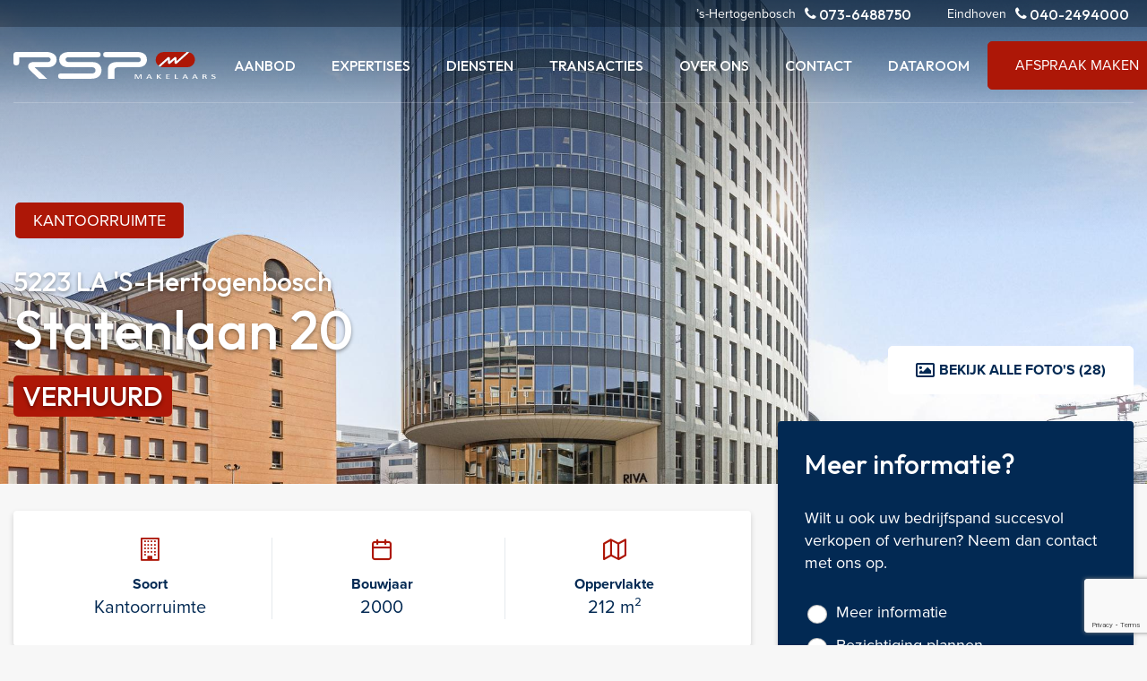

--- FILE ---
content_type: text/html; charset=UTF-8
request_url: https://www.rspmakelaars.nl/property/statenlaan-20-s-hertogenbosch-610
body_size: 7959
content:
<!doctype html>
<html lang="nl">
<head>
    <!-- Google Tag Manager -->
<script>(function(w,d,s,l,i){w[l]=w[l]||[];w[l].push({'gtm.start':
new Date().getTime(),event:'gtm.js'});var f=d.getElementsByTagName(s)[0],
j=d.createElement(s),dl=l!='dataLayer'?'&l='+l:'';j.async=true;j.src=
'https://www.googletagmanager.com/gtm.js?id='+i+dl;f.parentNode.insertBefore(j,f);
})(window,document,'script','dataLayer','GTM-P68SJ3');</script>
<!-- End Google Tag Manager -->
<meta content="width=device-width, initial-scale=1.0" name="viewport">
<meta charset="utf-8">
<meta name="csrf-token" content="[base64]">
<link rel="apple-touch-icon-precomposed" sizes="57x57" href="/img/icons/apple-touch-icon-57x57.png" />
<link rel="apple-touch-icon-precomposed" sizes="114x114" href="/img/icons/apple-touch-icon-114x114.png" />
<link rel="apple-touch-icon-precomposed" sizes="72x72" href="/img/icons/apple-touch-icon-72x72.png" />
<link rel="apple-touch-icon-precomposed" sizes="144x144" href="/img/icons/apple-touch-icon-144x144.png" />
<link rel="apple-touch-icon-precomposed" sizes="60x60" href="/img/icons/apple-touch-icon-60x60.png" />
<link rel="apple-touch-icon-precomposed" sizes="120x120" href="/img/icons/apple-touch-icon-120x120.png" />
<link rel="apple-touch-icon-precomposed" sizes="76x76" href="/img/icons/apple-touch-icon-76x76.png" />
<link rel="apple-touch-icon-precomposed" sizes="152x152" href="/img/icons/apple-touch-icon-152x152.png" />
<link rel="icon" type="image/png" href="/img/icons/favicon-196x196.png" sizes="196x196" />
<link rel="icon" type="image/png" href="/img/icons/favicon-96x96.png" sizes="96x96" />
<link rel="icon" type="image/png" href="/img/icons/favicon-32x32.png" sizes="32x32" />
<link rel="icon" type="image/png" href="/img/icons/favicon-16x16.png" sizes="16x16" />
<link rel="icon" type="image/png" href="/img/icons/favicon-128.png" sizes="128x128" />
<meta name="application-name" content="&nbsp;"/>
<meta name="msapplication-TileColor" content="#FFFFFF" />
<meta name="msapplication-TileImage" content="/img/icons/mstile-144x144.png" />
<meta name="msapplication-square70x70logo" content="/img/icons/mstile-70x70.png" />
<meta name="msapplication-square150x150logo" content="/img/icons/mstile-150x150.png" />
<meta name="msapplication-wide310x150logo" content="/img/icons/mstile-310x150.png" />
<meta name="msapplication-square310x310logo" content="/img/icons/mstile-310x310.png" />

    <meta name="keywords"
          content="Statenlaan 20, &#039;S-Hertogenbosch">
    <meta name="description"
          content="Te huur, dit object in &#039;S-Hertogenbosch aan de Statenlaan 20. Bezoek onze website voor meer informatie of een bezichtiging">
    <link rel="canonical" href="https://www.rspmakelaars.nl/property/statenlaan-20-s-hertogenbosch-610">

    <meta property="og:url" content="https://www.rspmakelaars.nl/property/statenlaan-20-s-hertogenbosch-610">
    <meta property="og:description"
          content="Te huur, dit object in &#039;S-Hertogenbosch aan de Statenlaan 20. Bezoek onze website voor meer informatie of een bezichtiging">
    <meta property="og:title" content="Statenlaan 20 &#039;S-Hertogenbosch">
    <meta property="og:site_name" content="RSP Makelaars - Bedrijfsmakelaar Den Bosch Eindhoven">
            <meta property="og:image" content="https://cloud01.topsite.nl/rspmakelaars.nl/property/610/174371371-10141.jpg">
    



<title>Statenlaan 20 &#039;S-Hertogenbosch -  RSP Makelaars</title>
<link href="/css/app.css?id=620bedc173445ea3e0b3ff3dddc42f29" rel="stylesheet">

    <!-- Google tag (gtag.js) -->
<script async src="https://www.googletagmanager.com/gtag/js?id=G-GEPF9XDWWV"></script>
<script>
  window.dataLayer = window.dataLayer || [];
  function gtag(){dataLayer.push(arguments);}
  gtag('js', new Date());

  gtag('config', 'G-GEPF9XDWWV');
</script>
<!-- Google tag (gtag.js) -->
<script async src="https://www.googletagmanager.com/gtag/js?id=UA-24504288-1"></script>
<script>
  window.dataLayer = window.dataLayer || [];
  function gtag(){dataLayer.push(arguments);}
  gtag('js', new Date());

  gtag('config', 'UA-24504288-1');
</script>
</head>

<body>
<!-- Google Tag Manager (noscript) -->
<noscript><iframe src="https://www.googletagmanager.com/ns.html?id=GTM-P68SJ3"
height="0" width="0" style="display:none;visibility:hidden"></iframe></noscript>
<!-- End Google Tag Manager (noscript) -->

<div id="app">
    <header>
    <div class="header-wrapper">
        <div class="bg">&nbsp;</div>
        <div class="container-fluid">
            <div class="logo-wrapper">
                <a href="/">
                    <img src="https://www.rspmakelaars.nl/img/rsp-wit.svg" class="logo white" alt="RSP Makelaars">
                    <img src="https://www.rspmakelaars.nl/img/rsp-blauw.svg" class="logo blue" alt="RSP Makelaars">
                </a>

                <a href="/" class="burger d-lg-none">
                    <span class="bar1"></span>
                    <span class="bar2"></span>
                    <span class="bar3"></span>
                </a>
            </div>

            <nav>
                <ul>
                    <li>
    <a href="https://www.rspmakelaars.nl/aanbod"
       class=" disable-mob"
        title="Aanbod">
        Aanbod
                    <span class="icon-chevron-down"></span>
            </a>
            <ul>
                            <li>
    <a href="https://www.rspmakelaars.nl/aanbod/bedrijfshallen"
       class=" "
        title="Bedrijfshallen">
        Bedrijfshallen
            </a>
    </li>
                            <li>
    <a href="https://www.rspmakelaars.nl/aanbod/kantoorruimte"
       class=" "
        title="Kantoorruimte">
        Kantoorruimte
            </a>
    </li>
                            <li>
    <a href="https://www.rspmakelaars.nl/aanbod/winkelruimte"
       class=" "
        title="Winkelruimte">
        Winkelruimte
            </a>
    </li>
                            <li>
    <a href="https://www.rspmakelaars.nl/aanbod/belegging"
       class=" "
        title="Belegging">
        Belegging
            </a>
    </li>
                            <li>
    <a href="https://www.rspmakelaars.nl/aanbod/bouwgrond"
       class=" "
        title="Bouwgrond">
        Bouwgrond
            </a>
    </li>
                            <li>
    <a href="https://www.rspmakelaars.nl/aanbod/recent-verkocht-verhuurd"
       class=" "
        title="Recent verkocht/verhuurd">
        Recent verkocht/verhuurd
            </a>
    </li>
                    </ul>
    </li>
<li>
    <a href="#"
       class=" "
        title="Expertises">
        Expertises
                    <span class="icon-chevron-down"></span>
            </a>
            <ul>
                            <li>
    <a href="https://www.rspmakelaars.nl/expertises/kantoren"
       class=" "
        title="Kantoren">
        Kantoren
            </a>
    </li>
                            <li>
    <a href="https://www.rspmakelaars.nl/expertises/winkels"
       class=" "
        title="Winkels">
        Winkels
            </a>
    </li>
                            <li>
    <a href="https://www.rspmakelaars.nl/expertises/bedrijfshallen"
       class=" "
        title="Bedrijfshallen">
        Bedrijfshallen
            </a>
    </li>
                            <li>
    <a href="https://www.rspmakelaars.nl/expertises/bouwkavels"
       class=" "
        title="Bouwkavels">
        Bouwkavels
            </a>
    </li>
                            <li>
    <a href="https://www.rspmakelaars.nl/expertises/zorgvastgoed-kerken-kloosters"
       class=" "
        title="Zorgvastgoed, kerken en kloosters">
        Zorgvastgoed, kerken en kloosters
            </a>
    </li>
                    </ul>
    </li>
<li>
    <a href="#"
       class=" "
        title="Diensten">
        Diensten
                    <span class="icon-chevron-down"></span>
            </a>
            <ul>
                            <li>
    <a href="https://www.rspmakelaars.nl/diensten/verhuren-en-verkopen"
       class=" "
        title="Verhuren en verkopen">
        Verhuren en verkopen
            </a>
    </li>
                            <li>
    <a href="https://www.rspmakelaars.nl/diensten/huren-kopen"
       class=" "
        title="Huren / Kopen">
        Huren / Kopen
            </a>
    </li>
                            <li>
    <a href="https://www.rspmakelaars.nl/diensten/taxaties"
       class=" "
        title="Taxaties">
        Taxaties
            </a>
    </li>
                            <li>
    <a href="https://www.rspmakelaars.nl/diensten/beleggingen"
       class=" "
        title="Beleggingen">
        Beleggingen
            </a>
    </li>
                            <li>
    <a href="https://www.rspmakelaars.nl/diensten/huisvestingsbegeleiding"
       class=" "
        title="Huisvestingsbegeleiding">
        Huisvestingsbegeleiding
            </a>
    </li>
                    </ul>
    </li>
<li>
    <a href="https://www.rspmakelaars.nl/transacties"
       class=" "
        title="Transacties">
        Transacties
            </a>
    </li>
<li>
    <a href="#"
       class=" "
        title="Over ons">
        Over ons
                    <span class="icon-chevron-down"></span>
            </a>
            <ul>
                            <li>
    <a href="https://www.rspmakelaars.nl/over-ons/ons-kantoor"
       class=" "
        title="Ons kantoor">
        Ons kantoor
            </a>
    </li>
                            <li>
    <a href="https://www.rspmakelaars.nl/over-ons/medewerkers"
       class=" "
        title="Medewerkers">
        Medewerkers
            </a>
    </li>
                            <li>
    <a href="https://www.rspmakelaars.nl/over-ons/opdrachtgevers"
       class=" "
        title="Opdrachtgevers">
        Opdrachtgevers
            </a>
    </li>
                            <li>
    <a href="https://www.rspmakelaars.nl/over-ons/werken-bij-rsp"
       class=" "
        title="Werken bij RSP">
        Werken bij RSP
            </a>
    </li>
                    </ul>
    </li>
<li>
    <a href="https://www.rspmakelaars.nl/contact"
       class=" "
        title="Contact">
        Contact
            </a>
    </li>
                    <li>
                        <a target="_blank" href="https://dataroom.rspmakelaars.nl">Dataroom</a>
                    </li>
                </ul>

                <ul class="subnav">
                    <li>’s-Hertogenbosch <a href="tel:+31736488750"><i class="icon-phone"></i> 073-6488750</a></li>
                    <li>Eindhoven <a href="tel:+31402494000"><i class="icon-phone"></i> 040-2494000</a></li>
                </ul>
                <a href="/afspraak-maken" class="d-lg-none btn btn-primary">Afspraak maken <i class="icon-arrow-right"></i></a>
            </nav>

            <a href="/afspraak-maken" class="d-none d-lg-inline-flex btn btn-primary">Afspraak maken <i class="icon-arrow-right"></i></a>
        </div>
    </div>
</header>
        <div id="property">
        <div id="property">
            <div id="hero">
                <img
                    src="https://cloud01.topsite.nl/rspmakelaars.nl/property/610/174371371-10141.jpg"
                    alt="Statenlaan 20">
                <div class="container-fluid">
                    <div class="hero-content">
                        <div class="labels">
                            <span
                                class="label">kantoorruimte</span>
                                                    </div>
                        <h2>5223 LA &#039;S-Hertogenbosch</h2>
                        <h1>Statenlaan 20</h1>
                        <h2 class="price unavailable">verhuurd</h2>
                    </div>
                    <a href="#" id="allPhotos" class="btn btn-white"><i class="icon-picture"></i> Bekijk alle foto's
                        (28)</a>
                </div>
            </div>

            <div class="wrapper" id="content">
                <div class="container-fluid">
                    <div class="row">
                        <div class="col-12 col-lg-8">
                                                            <div id="highlights" class="card">
                                    <div class="card-body">
                                        <div class="swiper-container">
                                            <div class="swiper-wrapper">
                                                <div class="swiper-slide">
                                                    <div class="item">
                                                        <i class="icon-building-o"></i>
                                                        <span class="title">Soort</span>
                                                        <span>Kantoorruimte</span>
                                                    </div>
                                                </div>
                                                                                                    <div class="swiper-slide">
                                                        <div class="item">
                                                            <i class="icon-calendar"></i>
                                                            <span class="title">Bouwjaar</span>
                                                            <span>2000</span>
                                                        </div>
                                                    </div>
                                                                                                <div class="swiper-slide">
                                                    <div class="item">
                                                        <i class="icon-map"></i>
                                                        <span class="title">Oppervlakte</span>
                                                        <span>
                                                            212
                                                                m&sup2;
                                                        </span>
                                                    </div>
                                                </div>
                                            </div>
                                        </div>
                                    </div>
                                </div>
                            
                            <div id="media" class="card">
                                <div class="card-body">
                                    <div class="row">
                                        <div class="col-12">
                                            <h2>Media</h2>
                                            <ul class="nav-tabs">
                                                                                                    <li><a href="#photosTab" class="tabLink">Foto's</a></li>
                                                                                                                                                                                                    <li><a href="#mapsTab" class="tabLink">Plattegronden</a></li>
                                                                                                
                                                
                                                
                                                                                                                                                                                            </ul>
                                                                                            <div class="tab" id="photosTab">
                                                    <div class="row">
                                                                                                                    <div class="col-6 col-md-4 col-lg-3 foto">
                                                                <a href="https://cloud01.topsite.nl/rspmakelaars.nl/property/610/174371371-10141.jpg" target="_blank"
                                                                   class="luminous"
                                                                   title="Statenlaan 20, &#039;S-Hertogenbosch">
                                                                    <img src="https://cloud01.topsite.nl/rspmakelaars.nl/property/610/174371371-10141_1024x768_fit.jpg"
                                                                         alt="Statenlaan 20, &#039;S-Hertogenbosch">
                                                                </a>
                                                            </div>
                                                                                                                    <div class="col-6 col-md-4 col-lg-3 foto">
                                                                <a href="https://cloud01.topsite.nl/rspmakelaars.nl/property/610/174369969-10139.jpg" target="_blank"
                                                                   class="luminous"
                                                                   title="Statenlaan 20, &#039;S-Hertogenbosch">
                                                                    <img src="https://cloud01.topsite.nl/rspmakelaars.nl/property/610/174369969-10139_1024x768_fit.jpg"
                                                                         alt="Statenlaan 20, &#039;S-Hertogenbosch">
                                                                </a>
                                                            </div>
                                                                                                                    <div class="col-6 col-md-4 col-lg-3 foto">
                                                                <a href="https://cloud01.topsite.nl/rspmakelaars.nl/property/610/174369973-10140.jpg" target="_blank"
                                                                   class="luminous"
                                                                   title="Statenlaan 20, &#039;S-Hertogenbosch">
                                                                    <img src="https://cloud01.topsite.nl/rspmakelaars.nl/property/610/174369973-10140_1024x768_fit.jpg"
                                                                         alt="Statenlaan 20, &#039;S-Hertogenbosch">
                                                                </a>
                                                            </div>
                                                                                                                    <div class="col-6 col-md-4 col-lg-3 foto">
                                                                <a href="https://cloud01.topsite.nl/rspmakelaars.nl/property/610/174369997-10142.jpg" target="_blank"
                                                                   class="luminous"
                                                                   title="Statenlaan 20, &#039;S-Hertogenbosch">
                                                                    <img src="https://cloud01.topsite.nl/rspmakelaars.nl/property/610/174369997-10142_1024x768_fit.jpg"
                                                                         alt="Statenlaan 20, &#039;S-Hertogenbosch">
                                                                </a>
                                                            </div>
                                                                                                                    <div class="col-6 col-md-4 col-lg-3 foto">
                                                                <a href="https://cloud01.topsite.nl/rspmakelaars.nl/property/610/174370003-10143.jpg" target="_blank"
                                                                   class="luminous"
                                                                   title="Statenlaan 20, &#039;S-Hertogenbosch">
                                                                    <img src="https://cloud01.topsite.nl/rspmakelaars.nl/property/610/174370003-10143_1024x768_fit.jpg"
                                                                         alt="Statenlaan 20, &#039;S-Hertogenbosch">
                                                                </a>
                                                            </div>
                                                                                                                    <div class="col-6 col-md-4 col-lg-3 foto">
                                                                <a href="https://cloud01.topsite.nl/rspmakelaars.nl/property/610/174370011-10144.jpg" target="_blank"
                                                                   class="luminous"
                                                                   title="Statenlaan 20, &#039;S-Hertogenbosch">
                                                                    <img src="https://cloud01.topsite.nl/rspmakelaars.nl/property/610/174370011-10144_1024x768_fit.jpg"
                                                                         alt="Statenlaan 20, &#039;S-Hertogenbosch">
                                                                </a>
                                                            </div>
                                                                                                                    <div class="col-6 col-md-4 col-lg-3 foto">
                                                                <a href="https://cloud01.topsite.nl/rspmakelaars.nl/property/610/174370021-10145.jpg" target="_blank"
                                                                   class="luminous"
                                                                   title="Statenlaan 20, &#039;S-Hertogenbosch">
                                                                    <img src="https://cloud01.topsite.nl/rspmakelaars.nl/property/610/174370021-10145_1024x768_fit.jpg"
                                                                         alt="Statenlaan 20, &#039;S-Hertogenbosch">
                                                                </a>
                                                            </div>
                                                                                                                    <div class="col-6 col-md-4 col-lg-3 foto">
                                                                <a href="https://cloud01.topsite.nl/rspmakelaars.nl/property/610/174370043-10146.jpg" target="_blank"
                                                                   class="luminous"
                                                                   title="Statenlaan 20, &#039;S-Hertogenbosch">
                                                                    <img src="https://cloud01.topsite.nl/rspmakelaars.nl/property/610/174370043-10146_1024x768_fit.jpg"
                                                                         alt="Statenlaan 20, &#039;S-Hertogenbosch">
                                                                </a>
                                                            </div>
                                                                                                                    <div class="col-6 col-md-4 col-lg-3 foto">
                                                                <a href="https://cloud01.topsite.nl/rspmakelaars.nl/property/610/174370067-10147.jpg" target="_blank"
                                                                   class="luminous"
                                                                   title="Statenlaan 20, &#039;S-Hertogenbosch">
                                                                    <img src="https://cloud01.topsite.nl/rspmakelaars.nl/property/610/174370067-10147_1024x768_fit.jpg"
                                                                         alt="Statenlaan 20, &#039;S-Hertogenbosch">
                                                                </a>
                                                            </div>
                                                                                                                    <div class="col-6 col-md-4 col-lg-3 foto">
                                                                <a href="https://cloud01.topsite.nl/rspmakelaars.nl/property/610/174370089-10148.jpg" target="_blank"
                                                                   class="luminous"
                                                                   title="Statenlaan 20, &#039;S-Hertogenbosch">
                                                                    <img src="https://cloud01.topsite.nl/rspmakelaars.nl/property/610/174370089-10148_1024x768_fit.jpg"
                                                                         alt="Statenlaan 20, &#039;S-Hertogenbosch">
                                                                </a>
                                                            </div>
                                                                                                                    <div class="col-6 col-md-4 col-lg-3 foto">
                                                                <a href="https://cloud01.topsite.nl/rspmakelaars.nl/property/610/174370111-10149.jpg" target="_blank"
                                                                   class="luminous"
                                                                   title="Statenlaan 20, &#039;S-Hertogenbosch">
                                                                    <img src="https://cloud01.topsite.nl/rspmakelaars.nl/property/610/174370111-10149_1024x768_fit.jpg"
                                                                         alt="Statenlaan 20, &#039;S-Hertogenbosch">
                                                                </a>
                                                            </div>
                                                                                                                    <div class="col-6 col-md-4 col-lg-3 foto">
                                                                <a href="https://cloud01.topsite.nl/rspmakelaars.nl/property/610/174370139-10150.jpg" target="_blank"
                                                                   class="luminous"
                                                                   title="Statenlaan 20, &#039;S-Hertogenbosch">
                                                                    <img src="https://cloud01.topsite.nl/rspmakelaars.nl/property/610/174370139-10150_1024x768_fit.jpg"
                                                                         alt="Statenlaan 20, &#039;S-Hertogenbosch">
                                                                </a>
                                                            </div>
                                                                                                                    <div class="col-6 col-md-4 col-lg-3 foto">
                                                                <a href="https://cloud01.topsite.nl/rspmakelaars.nl/property/610/174370151-10151.jpg" target="_blank"
                                                                   class="luminous"
                                                                   title="Statenlaan 20, &#039;S-Hertogenbosch">
                                                                    <img src="https://cloud01.topsite.nl/rspmakelaars.nl/property/610/174370151-10151_1024x768_fit.jpg"
                                                                         alt="Statenlaan 20, &#039;S-Hertogenbosch">
                                                                </a>
                                                            </div>
                                                                                                                    <div class="col-6 col-md-4 col-lg-3 foto">
                                                                <a href="https://cloud01.topsite.nl/rspmakelaars.nl/property/610/174370157-10152.jpg" target="_blank"
                                                                   class="luminous"
                                                                   title="Statenlaan 20, &#039;S-Hertogenbosch">
                                                                    <img src="https://cloud01.topsite.nl/rspmakelaars.nl/property/610/174370157-10152_1024x768_fit.jpg"
                                                                         alt="Statenlaan 20, &#039;S-Hertogenbosch">
                                                                </a>
                                                            </div>
                                                                                                                    <div class="col-6 col-md-4 col-lg-3 foto">
                                                                <a href="https://cloud01.topsite.nl/rspmakelaars.nl/property/610/174370161-10153.jpg" target="_blank"
                                                                   class="luminous"
                                                                   title="Statenlaan 20, &#039;S-Hertogenbosch">
                                                                    <img src="https://cloud01.topsite.nl/rspmakelaars.nl/property/610/174370161-10153_1024x768_fit.jpg"
                                                                         alt="Statenlaan 20, &#039;S-Hertogenbosch">
                                                                </a>
                                                            </div>
                                                                                                                    <div class="col-6 col-md-4 col-lg-3 foto">
                                                                <a href="https://cloud01.topsite.nl/rspmakelaars.nl/property/610/174370165-10154.jpg" target="_blank"
                                                                   class="luminous"
                                                                   title="Statenlaan 20, &#039;S-Hertogenbosch">
                                                                    <img src="https://cloud01.topsite.nl/rspmakelaars.nl/property/610/174370165-10154_1024x768_fit.jpg"
                                                                         alt="Statenlaan 20, &#039;S-Hertogenbosch">
                                                                </a>
                                                            </div>
                                                                                                                    <div class="col-6 col-md-4 col-lg-3 foto">
                                                                <a href="https://cloud01.topsite.nl/rspmakelaars.nl/property/610/174370169-10155.jpg" target="_blank"
                                                                   class="luminous"
                                                                   title="Statenlaan 20, &#039;S-Hertogenbosch">
                                                                    <img src="https://cloud01.topsite.nl/rspmakelaars.nl/property/610/174370169-10155_1024x768_fit.jpg"
                                                                         alt="Statenlaan 20, &#039;S-Hertogenbosch">
                                                                </a>
                                                            </div>
                                                                                                                    <div class="col-6 col-md-4 col-lg-3 foto">
                                                                <a href="https://cloud01.topsite.nl/rspmakelaars.nl/property/610/174370173-10156.jpg" target="_blank"
                                                                   class="luminous"
                                                                   title="Statenlaan 20, &#039;S-Hertogenbosch">
                                                                    <img src="https://cloud01.topsite.nl/rspmakelaars.nl/property/610/174370173-10156_1024x768_fit.jpg"
                                                                         alt="Statenlaan 20, &#039;S-Hertogenbosch">
                                                                </a>
                                                            </div>
                                                                                                                    <div class="col-6 col-md-4 col-lg-3 foto">
                                                                <a href="https://cloud01.topsite.nl/rspmakelaars.nl/property/610/174370177-10157.jpg" target="_blank"
                                                                   class="luminous"
                                                                   title="Statenlaan 20, &#039;S-Hertogenbosch">
                                                                    <img src="https://cloud01.topsite.nl/rspmakelaars.nl/property/610/174370177-10157_1024x768_fit.jpg"
                                                                         alt="Statenlaan 20, &#039;S-Hertogenbosch">
                                                                </a>
                                                            </div>
                                                                                                                    <div class="col-6 col-md-4 col-lg-3 foto">
                                                                <a href="https://cloud01.topsite.nl/rspmakelaars.nl/property/610/174370181-10158.jpg" target="_blank"
                                                                   class="luminous"
                                                                   title="Statenlaan 20, &#039;S-Hertogenbosch">
                                                                    <img src="https://cloud01.topsite.nl/rspmakelaars.nl/property/610/174370181-10158_1024x768_fit.jpg"
                                                                         alt="Statenlaan 20, &#039;S-Hertogenbosch">
                                                                </a>
                                                            </div>
                                                                                                                    <div class="col-6 col-md-4 col-lg-3 foto">
                                                                <a href="https://cloud01.topsite.nl/rspmakelaars.nl/property/610/174370185-10159.jpg" target="_blank"
                                                                   class="luminous"
                                                                   title="Statenlaan 20, &#039;S-Hertogenbosch">
                                                                    <img src="https://cloud01.topsite.nl/rspmakelaars.nl/property/610/174370185-10159_1024x768_fit.jpg"
                                                                         alt="Statenlaan 20, &#039;S-Hertogenbosch">
                                                                </a>
                                                            </div>
                                                                                                                    <div class="col-6 col-md-4 col-lg-3 foto">
                                                                <a href="https://cloud01.topsite.nl/rspmakelaars.nl/property/610/199073007-12210.jpg" target="_blank"
                                                                   class="luminous"
                                                                   title="Statenlaan 20, &#039;S-Hertogenbosch">
                                                                    <img src="https://cloud01.topsite.nl/rspmakelaars.nl/property/610/199073007-12210_1024x768_fit.jpg"
                                                                         alt="Statenlaan 20, &#039;S-Hertogenbosch">
                                                                </a>
                                                            </div>
                                                                                                                    <div class="col-6 col-md-4 col-lg-3 foto">
                                                                <a href="https://cloud01.topsite.nl/rspmakelaars.nl/property/610/174370191-10161.jpg" target="_blank"
                                                                   class="luminous"
                                                                   title="Statenlaan 20, &#039;S-Hertogenbosch">
                                                                    <img src="https://cloud01.topsite.nl/rspmakelaars.nl/property/610/174370191-10161_1024x768_fit.jpg"
                                                                         alt="Statenlaan 20, &#039;S-Hertogenbosch">
                                                                </a>
                                                            </div>
                                                                                                                    <div class="col-6 col-md-4 col-lg-3 foto">
                                                                <a href="https://cloud01.topsite.nl/rspmakelaars.nl/property/610/174370193-10162.jpg" target="_blank"
                                                                   class="luminous"
                                                                   title="Statenlaan 20, &#039;S-Hertogenbosch">
                                                                    <img src="https://cloud01.topsite.nl/rspmakelaars.nl/property/610/174370193-10162_1024x768_fit.jpg"
                                                                         alt="Statenlaan 20, &#039;S-Hertogenbosch">
                                                                </a>
                                                            </div>
                                                                                                                    <div class="col-6 col-md-4 col-lg-3 foto">
                                                                <a href="https://cloud01.topsite.nl/rspmakelaars.nl/property/610/174370197-10163.jpg" target="_blank"
                                                                   class="luminous"
                                                                   title="Statenlaan 20, &#039;S-Hertogenbosch">
                                                                    <img src="https://cloud01.topsite.nl/rspmakelaars.nl/property/610/174370197-10163_1024x768_fit.jpg"
                                                                         alt="Statenlaan 20, &#039;S-Hertogenbosch">
                                                                </a>
                                                            </div>
                                                                                                                    <div class="col-6 col-md-4 col-lg-3 foto">
                                                                <a href="https://cloud01.topsite.nl/rspmakelaars.nl/property/610/174370201-10164.jpg" target="_blank"
                                                                   class="luminous"
                                                                   title="Statenlaan 20, &#039;S-Hertogenbosch">
                                                                    <img src="https://cloud01.topsite.nl/rspmakelaars.nl/property/610/174370201-10164_1024x768_fit.jpg"
                                                                         alt="Statenlaan 20, &#039;S-Hertogenbosch">
                                                                </a>
                                                            </div>
                                                                                                                    <div class="col-6 col-md-4 col-lg-3 foto">
                                                                <a href="https://cloud01.topsite.nl/rspmakelaars.nl/property/610/174370205-10165.jpg" target="_blank"
                                                                   class="luminous"
                                                                   title="Statenlaan 20, &#039;S-Hertogenbosch">
                                                                    <img src="https://cloud01.topsite.nl/rspmakelaars.nl/property/610/174370205-10165_1024x768_fit.jpg"
                                                                         alt="Statenlaan 20, &#039;S-Hertogenbosch">
                                                                </a>
                                                            </div>
                                                                                                                    <div class="col-6 col-md-4 col-lg-3 foto">
                                                                <a href="https://cloud01.topsite.nl/rspmakelaars.nl/property/610/174370147-10166.jpg" target="_blank"
                                                                   class="luminous"
                                                                   title="Statenlaan 20, &#039;S-Hertogenbosch">
                                                                    <img src="https://cloud01.topsite.nl/rspmakelaars.nl/property/610/174370147-10166_1024x768_fit.jpg"
                                                                         alt="Statenlaan 20, &#039;S-Hertogenbosch">
                                                                </a>
                                                            </div>
                                                                                                            </div>
                                                </div>
                                                                                                                                        <div class="tab" id="mapsTab">
                                                    <div class="row">
                                                                                                                                                                                    <div class="col-6 col-lg-4 foto">
                                                                    <a href="https://cloud01.topsite.nl/rspmakelaars.nl/property/610/199022065-12209.jpg" target="_blank"
                                                                       class="luminous"
                                                                       title="Plattegrond 1">
                                                                        <img
                                                                            src="https://cloud01.topsite.nl/rspmakelaars.nl/property/610/199022065-12209_1024x768_canvas.jpg"
                                                                            title="Plattegrond 1">
                                                                    </a>
                                                                </div>
                                                                                                                                                                        </div>
                                                </div>
                                                                                        
                                            
                                            
                                            
                                            
                                            
                                            
                                            
                                            
                                            
                                            
                                            
                                            
                                                                                        
                                                                                                                                </div>
                                    </div>
                                </div>
                            </div>


                            <div id="omschrijving" class="card">
                                <div class="card-body">
                                    <h2>Omschrijving Statenlaan 20</h2>
                                    <div class="text expandable-content">
                                        Locatie<br />
Het Paleiskwartier is inmiddels hét zakelijke hart van Den Bosch, gelegen aan de westelijke zijde van het Centraal Station. Met als belangrijke gebruikers het Ministerie van Justitie (Het Paleis van Justitie), maar ook Van Lanschot Bankiers, de IND, DAS Rechtsbijstand, Arcadis, Rabobank, Brabant Water en Enexis. Onlangs hebben Social Deal, BDO Accountants en Bouwbedrijf Van Wanrooij zich ook in het Paleiskwartier gevestigd.<br />
<br />
Het Paleiskwartier heeft zich in de afgelopen jaren ontwikkeld tot een aantrekkelijk gebied waar werken, wonen én ontspannen (lunch/diner/bioscoop) hand in hand gaan.<br />
<br />
De bereikbaarheid per openbaar vervoer is zeer goed, op slechts 4 minuten loopstand is het centraal station gelegen. De bereikbaarheid per eigen vervoer is eveneens goed, op slechts 5 autominuten afstand zijn de op- en afritten van en naar de A2 gelegen. <br />
<br />
Object<br />
De voor verhuur beschikbare kantoorruimte is gelegen in het zeer representatieve kantoorgebouw genaamd Riva. Riva betreft, mede door de eigentijdse en bijzondere architectuur, een zeer in het oog springend en opvallend gebouw. De gezamenlijke entree op de begane grond geeft toegang tot het gebouw. Hier zijn tevens gezamenlijke vergaderfaciliteiten aanwezig, alsmede de receptie. <br />
<br />
Op de bovenste verdieping, ook wel de pent-office genoemd, is de voor verhuur beschikbare ruimte van circa 212 m² gelegen met de mogelijkheid tot 20 werkplekken. Er bestaat tevens een mogelijkheid het gehuurde te verkleinen waardoor er een kantoor van circa 182 m² ontstaat (14 werkplekken). Door het aanwezige inbouwpakket, maar ook de ligging met een fenomenaal uitzicht over Den Bosch, maakt dit een zeer geschikt kantoor voor de ondernemer die op zoek is naar een representatieve en comfortabele werkruimte. <br />
<br />
De indeling van de ruimte bestaat uit de ontvangst, drie kantoor-/spreekkamers en een dubbele toiletgroep. Er is tevens een opslagruimte met server aanwezig. In de naastgelegen kantoorruimte op de verdieping (middels een gangzone verbonden) is de gemeenschappelijke pantry gesitueerd. Daarbij is er een royale en representatieve boardroom aanwezig welke tegen betaling gebruikt kan worden. <br />
<br />
Opleveringsniveau<br />
Het kantoor wordt in de huidige en instapklare staat opgeleverd, onder andere voorzien van; <br />
- systeemplafond met luchtklimaatsysteem en ledverlichting;<br />
- vloerafwerking (tapijt); <br />
- wandafwerking (stuc en glazen systeemwanden);<br />
- raambekleding; <br />
- kabelgoten voorzien van elektra en databekabeling.<br />
<br />
Gebruik van het aanwezige meubilair behoort tot de mogelijkheden.<br />
<br />
Parkeren<br />
Het is mogelijk om in de ondergelegen parkeergarage twee parkeerplaatsen te huren. De huurprijs bedraagt € 2.120,00 per plaats per jaar, te vermeerderen met BTW.
                                    </div>
                                    <a href="#" class="read-more"><i class="icon icon-plus"></i> Lees meer</a>
                                </div>
                            </div>

                            <div id="details" class="card">
                                <div class="card-body">
                                    <div class="row">
                                        <div class="col-12">
                                            <h2>Kenmerken Statenlaan 20</h2>
                                            <div class="row details expandable-content">
                                                <div class="col-12 col-lg-6">
                                                    <h3>Overdracht</h3>
<dl>
                <dt>
            Huurprijs
                            kantoorruimte
                    </dt>
        <dd>verhuurd</dd>
                <dt>Status</dt>
        <dd>verhuurd</dd>
                <dt>Aanvaarding</dt>
        <dd>in overleg</dd>
                <dt>Servicekosten</dt>
        <dd>€ 65,- p/m² p/j</dd>
    </dl>

                                                    <h3>Bouw</h3>
    <dl>
        <dt>Hoofdbestemming</dt><dd>kantoorruimte</dd>
                            <dt>Bouwjaar</dt><dd>2000</dd>
                            <dt>Bouwperiode</dt><dd>vanaf 1991 tm 2000</dd>
                        
    </dl>
                                                                                                    </div>
                                                <div class="col-12 col-lg-6">
                                                                                                        <h3>Kantoorruimte</h3>
            <dl>
                                                    <dt>Oppervlakte</dt><dd>212 m&sup2;</dd>
                                                    <dt>In units vanaf</dt><dd>182 m&sup2;</dd>
                                                    <dt>Indicatie turnkey</dt><dd>Ja</dd>
                                                    <dt>Luchtbehandelingen</dt><dd>Mechanische ventilatie, topkoeling</dd>
                                                    <dt>Verdiepingen</dt><dd>1</dd>
                                                    <dt>Voorzieningen</dt><dd>Inbouwarmaturen, liften, kabelgoten, systeemplafond, toilet, pantry, verwarming, kamerindeling</dd>
                                                                                            </dl>
                                                                                                    <h3>Buitenruimte</h3>
    <dl>
                    <dt>Ligging</dt><dd>Overig</dd>
            </dl>
                                                    <h3>Parkeergelegenheid</h3>
        <dl>
                                                    <dt>Parkeerplaatsen</dt>
                <dd>
                                                                2
                        overdekte parkeerplaatsen
                                                                                </dd>
                                                    <dt>Parkeerkosten</dt>
                <dd>
                                            € 2.120 per overdekte parkeerplaats per
                        jaar 
                                                                                </dd>
                    </dl>
                                                    </div>
                                            </div>
                                            <a href="#" class="read-more"><i class="icon icon-plus"></i> Lees meer</a>
                                        </div>
                                    </div>
                                </div>
                            </div>


                            
                            
                            
                            
                            
                            
                            
                            
                        </div>
                        <div class="col-12 col-lg-4">
                            <aside>
                                <div class="card card-secondary">
                                    <div class="card-body">
                                                                                    <h2>Meer informatie?</h2>
                                            <p>Wilt u ook uw bedrijfspand succesvol verkopen of verhuren? Neem dan
                                                contact met ons op.</p>
                                        
                                                                                <form method="POST" action="https://www.rspmakelaars.nl/property/statenlaan-20-s-hertogenbosch-610/send" accept-charset="UTF-8" id="frmProperty" role="form" class=""><input name="_token" type="hidden" value="8eDkkFTNx3uy6go4OC0p2WIP4bH6neyEl33fA5x2">
                                        <input type="hidden" name="property"
                                               value="Statenlaan 20 &#039;S-Hertogenbosch">

                                        <div class="mb-4">
                                            <div class="form-check">
                                                <input class="form-check-input" type="radio" name="type"
                                                       value="Meer informatie" id="typeRadio1">
                                                <label class="form-check-label" for="typeRadio1">
                                                    Meer informatie
                                                </label>
                                            </div>
                                            <div class="form-check">
                                                <input class="form-check-input" type="radio" name="type"
                                                       value="Bezichtiging plannen" id="typeRadio2">
                                                <label class="form-check-label" for="typeRadio2">
                                                    Bezichtiging plannen
                                                </label>
                                            </div>
                                                                                            <div class="form-check">
                                                    <input class="form-check-input" type="radio" name="type"
                                                           value="Brochure aanvragen" id="typeRadio3">
                                                    <label class="form-check-label" for="typeRadio3">
                                                        Brochure aanvragen
                                                    </label>
                                                </div>
                                                                                    </div>
                                        <div class="mb-4">
                                            <input placeholder="Naam *" class="form-control" id="name" name="name"
                                                   type="text" value="">
                                        </div>
                                        <div class="mb-4">
                                            <input placeholder="Telefoon" class="form-control" id="phone" name="phone"
                                                   type="text" value="">
                                        </div>
                                        <div class="mb-4">
                                            <input placeholder="Email *" class="form-control" id="email" name="email"
                                                   type="text" value="">
                                        </div>
                                        <div class="mb-4">
                                            <textarea placeholder="Vraag" class="form-control" id="question"
                                                      name="question"></textarea>
                                        </div>
                                        <div id="_g-recaptcha"></div>
<div class="g-recaptcha" data-sitekey="6Lf3CHklAAAAAN2aJLGxq408c2rwe0Y3JjgwnhmI" data-size="invisible" data-callback="_submitForm" data-badge="bottomright"></div><script src="https://www.google.com/recaptcha/api.js" async defer></script>
<script>var _submitForm,_captchaForm,_captchaSubmit,_execute=true,_captchaBadge;</script><script>window.addEventListener('load', _loadCaptcha);
function _loadCaptcha(){_captchaForm=document.querySelector("#_g-recaptcha").closest("form");_captchaSubmit=_captchaForm.querySelector('[type=submit]');_submitForm=function(){if(typeof _submitEvent==="function"){_submitEvent();grecaptcha.reset();}else{_captchaForm.submit();}};_captchaForm.addEventListener('submit',function(e){e.preventDefault();if(typeof _beforeSubmit==='function'){_execute=_beforeSubmit(e);}if(_execute){grecaptcha.execute();}});}</script>
                                        <button type="submit" class="btn btn-primary">Versturen</button>
                                        </form>
                                    </div>
                                </div>
                                                                                                                                </aside>
                        </div>
                    </div>
                </div>
            </div>
                    </div>
            <footer>
    <div class="top">
        <div class="container-fluid">
            <div class="row">
                <div class="col-12 col-sm-6 col-lg-3">
                    <div class="address-wrapper">
                        <h3>Locatie ’s-Hertogenbosch</h3>
                        <address>
                            <i class="icon-map-pin"></i>
                            Koningsweg 66<br>
                            5211 BN ’s-Hertogenbosch
                        </address>
                        <a href="tel:0736488750" class="iconlink"><i class="icon-phone"></i> 073-6488750</a>
                        <a href="mailto:info@rspmakelaars.nl" class="iconlink"><i class="icon-envelope"></i> info@rspmakelaars.nl</a>
                    </div>
                </div>
                <div class="col-12 col-sm-6 col-lg-3">
                    <div class="address-wrapper">
                        <h3>Locatie Eindhoven</h3>
                        <address>
                            <i class="icon-map-pin"></i>
                            Lichttoren 342 <br>
                            5611 BJ Eindhoven
                        </address>
                        <a href="tel:0402494000" class="iconlink"><i class="icon-phone"></i> 040-2494000</a>
                        <a href="mailto:info@rspmakelaars.nl" class="iconlink"><i class="icon-envelope"></i> info@rspmakelaars.nl</a>
                    </div>
                </div>
                <div class="col-6 d-none d-sm-block col-lg-3">
                    <h3>Aanbod</h3>
                    <ul>
                        <li><a href="https://www.rspmakelaars.nl/aanbod/bedrijfshallen">Bedrijfshal</a></li>
                        <li><a href="https://www.rspmakelaars.nl/aanbod/kantoorruimte/den-bosch">Kantoorruimte</a></li>
                        <li><a href="https://www.rspmakelaars.nl/aanbod/winkelruimte">Winkelruimte</a></li>
                        <li><a href="https://www.rspmakelaars.nl/aanbod/belegging">Belegging</a></li>
                        <li><a href="https://www.rspmakelaars.nl/aanbod/bouwgrond">Bouwgrond</a></li>
                    </ul>
                </div>
                <div class="col-12 col-sm-6 col-lg-3">
                    <h3>Direct naar</h3>
                    <ul>
                        <li><a href="https://dataroom.rspmakelaars.nl" target="_blank">Inloggen dataroom</a></li>
                        <li><a href="/taxatie-aanvragen">Taxatie aanvragen</a></li>
                        <li><a href="/afspraak-maken">Afspraak maken</a></li>
                        <li><a href="/contact">Contact opnemen</a></li>
                    </ul>

                    <div class="social">
                        <a href="https://www.facebook.com/RSPmakelaars/" target="_blank"><i class="icon-facebook-official"></i></a>
                        <a href="https://www.instagram.com/rspmakelaars/" target="_blank"><i class="icon-instagram"></i></a>
                        <a href="https://www.linkedin.com/company/rsp-makelaars/" target="_blank"><i class="icon-linkedin-square"></i></a>
                    </div>
                </div>
            </div>
        </div>
    </div>
    <div class="bottom">
        <div class="container-fluid">
            <div class="logos">
                <a href="https://www.nvm.nl/nvm-business/" target="_blank"><i class="icon-nvm-business27676"></i></a>
                <a href="https://www.fundainbusiness.nl/" target="_blank"><i class="icon-funda-business27677"></i></a>
                <a href="https://www.vastgoedcert.nl/" target="_blank"><i class="icon-logo-vastgoedcert9480021"></i></a>
                <a href="https://www.nrvt.nl/" target="_blank"><i class="icon-nrvt"></i></a>
                <a href="https://www.rics.org/nl/" target="_blank"><i class="icon-rics"></i></a>
                <a href="https://taxatiemanagementinstituut.nl/" target="_blank"><i class="icon-tmi"></i></a>
            </div>
            <ul>
                <li>© 2026 RSP Makelaars</li>
                <li><a href="https://www.rspmakelaars.nl/privacy-statement">Privacy statement</a></li>
                <li><a href="/sitemap.xml">Sitemap</a></li>
                <li><a href="https://www.topsite.nl" target="_blank">Website door <i class="icon-topsite"></i></a></li>
            </ul>
        </div>
    </div>
</footer>
</div>
            <script src="//maps.google.com/maps/api/js?key=AIzaSyDw1USNjSspMc_7bYwRZw0N-E31anmdDOQ"></script>
        <script src="/js/app.js?id=423b243ff16fb395ce33dc840911351b"></script>
</body>
</html>


--- FILE ---
content_type: text/html; charset=utf-8
request_url: https://www.google.com/recaptcha/api2/anchor?ar=1&k=6Lf3CHklAAAAAN2aJLGxq408c2rwe0Y3JjgwnhmI&co=aHR0cHM6Ly93d3cucnNwbWFrZWxhYXJzLm5sOjQ0Mw..&hl=en&v=PoyoqOPhxBO7pBk68S4YbpHZ&size=invisible&badge=bottomright&anchor-ms=20000&execute-ms=30000&cb=kidagz2xeyez
body_size: 49581
content:
<!DOCTYPE HTML><html dir="ltr" lang="en"><head><meta http-equiv="Content-Type" content="text/html; charset=UTF-8">
<meta http-equiv="X-UA-Compatible" content="IE=edge">
<title>reCAPTCHA</title>
<style type="text/css">
/* cyrillic-ext */
@font-face {
  font-family: 'Roboto';
  font-style: normal;
  font-weight: 400;
  font-stretch: 100%;
  src: url(//fonts.gstatic.com/s/roboto/v48/KFO7CnqEu92Fr1ME7kSn66aGLdTylUAMa3GUBHMdazTgWw.woff2) format('woff2');
  unicode-range: U+0460-052F, U+1C80-1C8A, U+20B4, U+2DE0-2DFF, U+A640-A69F, U+FE2E-FE2F;
}
/* cyrillic */
@font-face {
  font-family: 'Roboto';
  font-style: normal;
  font-weight: 400;
  font-stretch: 100%;
  src: url(//fonts.gstatic.com/s/roboto/v48/KFO7CnqEu92Fr1ME7kSn66aGLdTylUAMa3iUBHMdazTgWw.woff2) format('woff2');
  unicode-range: U+0301, U+0400-045F, U+0490-0491, U+04B0-04B1, U+2116;
}
/* greek-ext */
@font-face {
  font-family: 'Roboto';
  font-style: normal;
  font-weight: 400;
  font-stretch: 100%;
  src: url(//fonts.gstatic.com/s/roboto/v48/KFO7CnqEu92Fr1ME7kSn66aGLdTylUAMa3CUBHMdazTgWw.woff2) format('woff2');
  unicode-range: U+1F00-1FFF;
}
/* greek */
@font-face {
  font-family: 'Roboto';
  font-style: normal;
  font-weight: 400;
  font-stretch: 100%;
  src: url(//fonts.gstatic.com/s/roboto/v48/KFO7CnqEu92Fr1ME7kSn66aGLdTylUAMa3-UBHMdazTgWw.woff2) format('woff2');
  unicode-range: U+0370-0377, U+037A-037F, U+0384-038A, U+038C, U+038E-03A1, U+03A3-03FF;
}
/* math */
@font-face {
  font-family: 'Roboto';
  font-style: normal;
  font-weight: 400;
  font-stretch: 100%;
  src: url(//fonts.gstatic.com/s/roboto/v48/KFO7CnqEu92Fr1ME7kSn66aGLdTylUAMawCUBHMdazTgWw.woff2) format('woff2');
  unicode-range: U+0302-0303, U+0305, U+0307-0308, U+0310, U+0312, U+0315, U+031A, U+0326-0327, U+032C, U+032F-0330, U+0332-0333, U+0338, U+033A, U+0346, U+034D, U+0391-03A1, U+03A3-03A9, U+03B1-03C9, U+03D1, U+03D5-03D6, U+03F0-03F1, U+03F4-03F5, U+2016-2017, U+2034-2038, U+203C, U+2040, U+2043, U+2047, U+2050, U+2057, U+205F, U+2070-2071, U+2074-208E, U+2090-209C, U+20D0-20DC, U+20E1, U+20E5-20EF, U+2100-2112, U+2114-2115, U+2117-2121, U+2123-214F, U+2190, U+2192, U+2194-21AE, U+21B0-21E5, U+21F1-21F2, U+21F4-2211, U+2213-2214, U+2216-22FF, U+2308-230B, U+2310, U+2319, U+231C-2321, U+2336-237A, U+237C, U+2395, U+239B-23B7, U+23D0, U+23DC-23E1, U+2474-2475, U+25AF, U+25B3, U+25B7, U+25BD, U+25C1, U+25CA, U+25CC, U+25FB, U+266D-266F, U+27C0-27FF, U+2900-2AFF, U+2B0E-2B11, U+2B30-2B4C, U+2BFE, U+3030, U+FF5B, U+FF5D, U+1D400-1D7FF, U+1EE00-1EEFF;
}
/* symbols */
@font-face {
  font-family: 'Roboto';
  font-style: normal;
  font-weight: 400;
  font-stretch: 100%;
  src: url(//fonts.gstatic.com/s/roboto/v48/KFO7CnqEu92Fr1ME7kSn66aGLdTylUAMaxKUBHMdazTgWw.woff2) format('woff2');
  unicode-range: U+0001-000C, U+000E-001F, U+007F-009F, U+20DD-20E0, U+20E2-20E4, U+2150-218F, U+2190, U+2192, U+2194-2199, U+21AF, U+21E6-21F0, U+21F3, U+2218-2219, U+2299, U+22C4-22C6, U+2300-243F, U+2440-244A, U+2460-24FF, U+25A0-27BF, U+2800-28FF, U+2921-2922, U+2981, U+29BF, U+29EB, U+2B00-2BFF, U+4DC0-4DFF, U+FFF9-FFFB, U+10140-1018E, U+10190-1019C, U+101A0, U+101D0-101FD, U+102E0-102FB, U+10E60-10E7E, U+1D2C0-1D2D3, U+1D2E0-1D37F, U+1F000-1F0FF, U+1F100-1F1AD, U+1F1E6-1F1FF, U+1F30D-1F30F, U+1F315, U+1F31C, U+1F31E, U+1F320-1F32C, U+1F336, U+1F378, U+1F37D, U+1F382, U+1F393-1F39F, U+1F3A7-1F3A8, U+1F3AC-1F3AF, U+1F3C2, U+1F3C4-1F3C6, U+1F3CA-1F3CE, U+1F3D4-1F3E0, U+1F3ED, U+1F3F1-1F3F3, U+1F3F5-1F3F7, U+1F408, U+1F415, U+1F41F, U+1F426, U+1F43F, U+1F441-1F442, U+1F444, U+1F446-1F449, U+1F44C-1F44E, U+1F453, U+1F46A, U+1F47D, U+1F4A3, U+1F4B0, U+1F4B3, U+1F4B9, U+1F4BB, U+1F4BF, U+1F4C8-1F4CB, U+1F4D6, U+1F4DA, U+1F4DF, U+1F4E3-1F4E6, U+1F4EA-1F4ED, U+1F4F7, U+1F4F9-1F4FB, U+1F4FD-1F4FE, U+1F503, U+1F507-1F50B, U+1F50D, U+1F512-1F513, U+1F53E-1F54A, U+1F54F-1F5FA, U+1F610, U+1F650-1F67F, U+1F687, U+1F68D, U+1F691, U+1F694, U+1F698, U+1F6AD, U+1F6B2, U+1F6B9-1F6BA, U+1F6BC, U+1F6C6-1F6CF, U+1F6D3-1F6D7, U+1F6E0-1F6EA, U+1F6F0-1F6F3, U+1F6F7-1F6FC, U+1F700-1F7FF, U+1F800-1F80B, U+1F810-1F847, U+1F850-1F859, U+1F860-1F887, U+1F890-1F8AD, U+1F8B0-1F8BB, U+1F8C0-1F8C1, U+1F900-1F90B, U+1F93B, U+1F946, U+1F984, U+1F996, U+1F9E9, U+1FA00-1FA6F, U+1FA70-1FA7C, U+1FA80-1FA89, U+1FA8F-1FAC6, U+1FACE-1FADC, U+1FADF-1FAE9, U+1FAF0-1FAF8, U+1FB00-1FBFF;
}
/* vietnamese */
@font-face {
  font-family: 'Roboto';
  font-style: normal;
  font-weight: 400;
  font-stretch: 100%;
  src: url(//fonts.gstatic.com/s/roboto/v48/KFO7CnqEu92Fr1ME7kSn66aGLdTylUAMa3OUBHMdazTgWw.woff2) format('woff2');
  unicode-range: U+0102-0103, U+0110-0111, U+0128-0129, U+0168-0169, U+01A0-01A1, U+01AF-01B0, U+0300-0301, U+0303-0304, U+0308-0309, U+0323, U+0329, U+1EA0-1EF9, U+20AB;
}
/* latin-ext */
@font-face {
  font-family: 'Roboto';
  font-style: normal;
  font-weight: 400;
  font-stretch: 100%;
  src: url(//fonts.gstatic.com/s/roboto/v48/KFO7CnqEu92Fr1ME7kSn66aGLdTylUAMa3KUBHMdazTgWw.woff2) format('woff2');
  unicode-range: U+0100-02BA, U+02BD-02C5, U+02C7-02CC, U+02CE-02D7, U+02DD-02FF, U+0304, U+0308, U+0329, U+1D00-1DBF, U+1E00-1E9F, U+1EF2-1EFF, U+2020, U+20A0-20AB, U+20AD-20C0, U+2113, U+2C60-2C7F, U+A720-A7FF;
}
/* latin */
@font-face {
  font-family: 'Roboto';
  font-style: normal;
  font-weight: 400;
  font-stretch: 100%;
  src: url(//fonts.gstatic.com/s/roboto/v48/KFO7CnqEu92Fr1ME7kSn66aGLdTylUAMa3yUBHMdazQ.woff2) format('woff2');
  unicode-range: U+0000-00FF, U+0131, U+0152-0153, U+02BB-02BC, U+02C6, U+02DA, U+02DC, U+0304, U+0308, U+0329, U+2000-206F, U+20AC, U+2122, U+2191, U+2193, U+2212, U+2215, U+FEFF, U+FFFD;
}
/* cyrillic-ext */
@font-face {
  font-family: 'Roboto';
  font-style: normal;
  font-weight: 500;
  font-stretch: 100%;
  src: url(//fonts.gstatic.com/s/roboto/v48/KFO7CnqEu92Fr1ME7kSn66aGLdTylUAMa3GUBHMdazTgWw.woff2) format('woff2');
  unicode-range: U+0460-052F, U+1C80-1C8A, U+20B4, U+2DE0-2DFF, U+A640-A69F, U+FE2E-FE2F;
}
/* cyrillic */
@font-face {
  font-family: 'Roboto';
  font-style: normal;
  font-weight: 500;
  font-stretch: 100%;
  src: url(//fonts.gstatic.com/s/roboto/v48/KFO7CnqEu92Fr1ME7kSn66aGLdTylUAMa3iUBHMdazTgWw.woff2) format('woff2');
  unicode-range: U+0301, U+0400-045F, U+0490-0491, U+04B0-04B1, U+2116;
}
/* greek-ext */
@font-face {
  font-family: 'Roboto';
  font-style: normal;
  font-weight: 500;
  font-stretch: 100%;
  src: url(//fonts.gstatic.com/s/roboto/v48/KFO7CnqEu92Fr1ME7kSn66aGLdTylUAMa3CUBHMdazTgWw.woff2) format('woff2');
  unicode-range: U+1F00-1FFF;
}
/* greek */
@font-face {
  font-family: 'Roboto';
  font-style: normal;
  font-weight: 500;
  font-stretch: 100%;
  src: url(//fonts.gstatic.com/s/roboto/v48/KFO7CnqEu92Fr1ME7kSn66aGLdTylUAMa3-UBHMdazTgWw.woff2) format('woff2');
  unicode-range: U+0370-0377, U+037A-037F, U+0384-038A, U+038C, U+038E-03A1, U+03A3-03FF;
}
/* math */
@font-face {
  font-family: 'Roboto';
  font-style: normal;
  font-weight: 500;
  font-stretch: 100%;
  src: url(//fonts.gstatic.com/s/roboto/v48/KFO7CnqEu92Fr1ME7kSn66aGLdTylUAMawCUBHMdazTgWw.woff2) format('woff2');
  unicode-range: U+0302-0303, U+0305, U+0307-0308, U+0310, U+0312, U+0315, U+031A, U+0326-0327, U+032C, U+032F-0330, U+0332-0333, U+0338, U+033A, U+0346, U+034D, U+0391-03A1, U+03A3-03A9, U+03B1-03C9, U+03D1, U+03D5-03D6, U+03F0-03F1, U+03F4-03F5, U+2016-2017, U+2034-2038, U+203C, U+2040, U+2043, U+2047, U+2050, U+2057, U+205F, U+2070-2071, U+2074-208E, U+2090-209C, U+20D0-20DC, U+20E1, U+20E5-20EF, U+2100-2112, U+2114-2115, U+2117-2121, U+2123-214F, U+2190, U+2192, U+2194-21AE, U+21B0-21E5, U+21F1-21F2, U+21F4-2211, U+2213-2214, U+2216-22FF, U+2308-230B, U+2310, U+2319, U+231C-2321, U+2336-237A, U+237C, U+2395, U+239B-23B7, U+23D0, U+23DC-23E1, U+2474-2475, U+25AF, U+25B3, U+25B7, U+25BD, U+25C1, U+25CA, U+25CC, U+25FB, U+266D-266F, U+27C0-27FF, U+2900-2AFF, U+2B0E-2B11, U+2B30-2B4C, U+2BFE, U+3030, U+FF5B, U+FF5D, U+1D400-1D7FF, U+1EE00-1EEFF;
}
/* symbols */
@font-face {
  font-family: 'Roboto';
  font-style: normal;
  font-weight: 500;
  font-stretch: 100%;
  src: url(//fonts.gstatic.com/s/roboto/v48/KFO7CnqEu92Fr1ME7kSn66aGLdTylUAMaxKUBHMdazTgWw.woff2) format('woff2');
  unicode-range: U+0001-000C, U+000E-001F, U+007F-009F, U+20DD-20E0, U+20E2-20E4, U+2150-218F, U+2190, U+2192, U+2194-2199, U+21AF, U+21E6-21F0, U+21F3, U+2218-2219, U+2299, U+22C4-22C6, U+2300-243F, U+2440-244A, U+2460-24FF, U+25A0-27BF, U+2800-28FF, U+2921-2922, U+2981, U+29BF, U+29EB, U+2B00-2BFF, U+4DC0-4DFF, U+FFF9-FFFB, U+10140-1018E, U+10190-1019C, U+101A0, U+101D0-101FD, U+102E0-102FB, U+10E60-10E7E, U+1D2C0-1D2D3, U+1D2E0-1D37F, U+1F000-1F0FF, U+1F100-1F1AD, U+1F1E6-1F1FF, U+1F30D-1F30F, U+1F315, U+1F31C, U+1F31E, U+1F320-1F32C, U+1F336, U+1F378, U+1F37D, U+1F382, U+1F393-1F39F, U+1F3A7-1F3A8, U+1F3AC-1F3AF, U+1F3C2, U+1F3C4-1F3C6, U+1F3CA-1F3CE, U+1F3D4-1F3E0, U+1F3ED, U+1F3F1-1F3F3, U+1F3F5-1F3F7, U+1F408, U+1F415, U+1F41F, U+1F426, U+1F43F, U+1F441-1F442, U+1F444, U+1F446-1F449, U+1F44C-1F44E, U+1F453, U+1F46A, U+1F47D, U+1F4A3, U+1F4B0, U+1F4B3, U+1F4B9, U+1F4BB, U+1F4BF, U+1F4C8-1F4CB, U+1F4D6, U+1F4DA, U+1F4DF, U+1F4E3-1F4E6, U+1F4EA-1F4ED, U+1F4F7, U+1F4F9-1F4FB, U+1F4FD-1F4FE, U+1F503, U+1F507-1F50B, U+1F50D, U+1F512-1F513, U+1F53E-1F54A, U+1F54F-1F5FA, U+1F610, U+1F650-1F67F, U+1F687, U+1F68D, U+1F691, U+1F694, U+1F698, U+1F6AD, U+1F6B2, U+1F6B9-1F6BA, U+1F6BC, U+1F6C6-1F6CF, U+1F6D3-1F6D7, U+1F6E0-1F6EA, U+1F6F0-1F6F3, U+1F6F7-1F6FC, U+1F700-1F7FF, U+1F800-1F80B, U+1F810-1F847, U+1F850-1F859, U+1F860-1F887, U+1F890-1F8AD, U+1F8B0-1F8BB, U+1F8C0-1F8C1, U+1F900-1F90B, U+1F93B, U+1F946, U+1F984, U+1F996, U+1F9E9, U+1FA00-1FA6F, U+1FA70-1FA7C, U+1FA80-1FA89, U+1FA8F-1FAC6, U+1FACE-1FADC, U+1FADF-1FAE9, U+1FAF0-1FAF8, U+1FB00-1FBFF;
}
/* vietnamese */
@font-face {
  font-family: 'Roboto';
  font-style: normal;
  font-weight: 500;
  font-stretch: 100%;
  src: url(//fonts.gstatic.com/s/roboto/v48/KFO7CnqEu92Fr1ME7kSn66aGLdTylUAMa3OUBHMdazTgWw.woff2) format('woff2');
  unicode-range: U+0102-0103, U+0110-0111, U+0128-0129, U+0168-0169, U+01A0-01A1, U+01AF-01B0, U+0300-0301, U+0303-0304, U+0308-0309, U+0323, U+0329, U+1EA0-1EF9, U+20AB;
}
/* latin-ext */
@font-face {
  font-family: 'Roboto';
  font-style: normal;
  font-weight: 500;
  font-stretch: 100%;
  src: url(//fonts.gstatic.com/s/roboto/v48/KFO7CnqEu92Fr1ME7kSn66aGLdTylUAMa3KUBHMdazTgWw.woff2) format('woff2');
  unicode-range: U+0100-02BA, U+02BD-02C5, U+02C7-02CC, U+02CE-02D7, U+02DD-02FF, U+0304, U+0308, U+0329, U+1D00-1DBF, U+1E00-1E9F, U+1EF2-1EFF, U+2020, U+20A0-20AB, U+20AD-20C0, U+2113, U+2C60-2C7F, U+A720-A7FF;
}
/* latin */
@font-face {
  font-family: 'Roboto';
  font-style: normal;
  font-weight: 500;
  font-stretch: 100%;
  src: url(//fonts.gstatic.com/s/roboto/v48/KFO7CnqEu92Fr1ME7kSn66aGLdTylUAMa3yUBHMdazQ.woff2) format('woff2');
  unicode-range: U+0000-00FF, U+0131, U+0152-0153, U+02BB-02BC, U+02C6, U+02DA, U+02DC, U+0304, U+0308, U+0329, U+2000-206F, U+20AC, U+2122, U+2191, U+2193, U+2212, U+2215, U+FEFF, U+FFFD;
}
/* cyrillic-ext */
@font-face {
  font-family: 'Roboto';
  font-style: normal;
  font-weight: 900;
  font-stretch: 100%;
  src: url(//fonts.gstatic.com/s/roboto/v48/KFO7CnqEu92Fr1ME7kSn66aGLdTylUAMa3GUBHMdazTgWw.woff2) format('woff2');
  unicode-range: U+0460-052F, U+1C80-1C8A, U+20B4, U+2DE0-2DFF, U+A640-A69F, U+FE2E-FE2F;
}
/* cyrillic */
@font-face {
  font-family: 'Roboto';
  font-style: normal;
  font-weight: 900;
  font-stretch: 100%;
  src: url(//fonts.gstatic.com/s/roboto/v48/KFO7CnqEu92Fr1ME7kSn66aGLdTylUAMa3iUBHMdazTgWw.woff2) format('woff2');
  unicode-range: U+0301, U+0400-045F, U+0490-0491, U+04B0-04B1, U+2116;
}
/* greek-ext */
@font-face {
  font-family: 'Roboto';
  font-style: normal;
  font-weight: 900;
  font-stretch: 100%;
  src: url(//fonts.gstatic.com/s/roboto/v48/KFO7CnqEu92Fr1ME7kSn66aGLdTylUAMa3CUBHMdazTgWw.woff2) format('woff2');
  unicode-range: U+1F00-1FFF;
}
/* greek */
@font-face {
  font-family: 'Roboto';
  font-style: normal;
  font-weight: 900;
  font-stretch: 100%;
  src: url(//fonts.gstatic.com/s/roboto/v48/KFO7CnqEu92Fr1ME7kSn66aGLdTylUAMa3-UBHMdazTgWw.woff2) format('woff2');
  unicode-range: U+0370-0377, U+037A-037F, U+0384-038A, U+038C, U+038E-03A1, U+03A3-03FF;
}
/* math */
@font-face {
  font-family: 'Roboto';
  font-style: normal;
  font-weight: 900;
  font-stretch: 100%;
  src: url(//fonts.gstatic.com/s/roboto/v48/KFO7CnqEu92Fr1ME7kSn66aGLdTylUAMawCUBHMdazTgWw.woff2) format('woff2');
  unicode-range: U+0302-0303, U+0305, U+0307-0308, U+0310, U+0312, U+0315, U+031A, U+0326-0327, U+032C, U+032F-0330, U+0332-0333, U+0338, U+033A, U+0346, U+034D, U+0391-03A1, U+03A3-03A9, U+03B1-03C9, U+03D1, U+03D5-03D6, U+03F0-03F1, U+03F4-03F5, U+2016-2017, U+2034-2038, U+203C, U+2040, U+2043, U+2047, U+2050, U+2057, U+205F, U+2070-2071, U+2074-208E, U+2090-209C, U+20D0-20DC, U+20E1, U+20E5-20EF, U+2100-2112, U+2114-2115, U+2117-2121, U+2123-214F, U+2190, U+2192, U+2194-21AE, U+21B0-21E5, U+21F1-21F2, U+21F4-2211, U+2213-2214, U+2216-22FF, U+2308-230B, U+2310, U+2319, U+231C-2321, U+2336-237A, U+237C, U+2395, U+239B-23B7, U+23D0, U+23DC-23E1, U+2474-2475, U+25AF, U+25B3, U+25B7, U+25BD, U+25C1, U+25CA, U+25CC, U+25FB, U+266D-266F, U+27C0-27FF, U+2900-2AFF, U+2B0E-2B11, U+2B30-2B4C, U+2BFE, U+3030, U+FF5B, U+FF5D, U+1D400-1D7FF, U+1EE00-1EEFF;
}
/* symbols */
@font-face {
  font-family: 'Roboto';
  font-style: normal;
  font-weight: 900;
  font-stretch: 100%;
  src: url(//fonts.gstatic.com/s/roboto/v48/KFO7CnqEu92Fr1ME7kSn66aGLdTylUAMaxKUBHMdazTgWw.woff2) format('woff2');
  unicode-range: U+0001-000C, U+000E-001F, U+007F-009F, U+20DD-20E0, U+20E2-20E4, U+2150-218F, U+2190, U+2192, U+2194-2199, U+21AF, U+21E6-21F0, U+21F3, U+2218-2219, U+2299, U+22C4-22C6, U+2300-243F, U+2440-244A, U+2460-24FF, U+25A0-27BF, U+2800-28FF, U+2921-2922, U+2981, U+29BF, U+29EB, U+2B00-2BFF, U+4DC0-4DFF, U+FFF9-FFFB, U+10140-1018E, U+10190-1019C, U+101A0, U+101D0-101FD, U+102E0-102FB, U+10E60-10E7E, U+1D2C0-1D2D3, U+1D2E0-1D37F, U+1F000-1F0FF, U+1F100-1F1AD, U+1F1E6-1F1FF, U+1F30D-1F30F, U+1F315, U+1F31C, U+1F31E, U+1F320-1F32C, U+1F336, U+1F378, U+1F37D, U+1F382, U+1F393-1F39F, U+1F3A7-1F3A8, U+1F3AC-1F3AF, U+1F3C2, U+1F3C4-1F3C6, U+1F3CA-1F3CE, U+1F3D4-1F3E0, U+1F3ED, U+1F3F1-1F3F3, U+1F3F5-1F3F7, U+1F408, U+1F415, U+1F41F, U+1F426, U+1F43F, U+1F441-1F442, U+1F444, U+1F446-1F449, U+1F44C-1F44E, U+1F453, U+1F46A, U+1F47D, U+1F4A3, U+1F4B0, U+1F4B3, U+1F4B9, U+1F4BB, U+1F4BF, U+1F4C8-1F4CB, U+1F4D6, U+1F4DA, U+1F4DF, U+1F4E3-1F4E6, U+1F4EA-1F4ED, U+1F4F7, U+1F4F9-1F4FB, U+1F4FD-1F4FE, U+1F503, U+1F507-1F50B, U+1F50D, U+1F512-1F513, U+1F53E-1F54A, U+1F54F-1F5FA, U+1F610, U+1F650-1F67F, U+1F687, U+1F68D, U+1F691, U+1F694, U+1F698, U+1F6AD, U+1F6B2, U+1F6B9-1F6BA, U+1F6BC, U+1F6C6-1F6CF, U+1F6D3-1F6D7, U+1F6E0-1F6EA, U+1F6F0-1F6F3, U+1F6F7-1F6FC, U+1F700-1F7FF, U+1F800-1F80B, U+1F810-1F847, U+1F850-1F859, U+1F860-1F887, U+1F890-1F8AD, U+1F8B0-1F8BB, U+1F8C0-1F8C1, U+1F900-1F90B, U+1F93B, U+1F946, U+1F984, U+1F996, U+1F9E9, U+1FA00-1FA6F, U+1FA70-1FA7C, U+1FA80-1FA89, U+1FA8F-1FAC6, U+1FACE-1FADC, U+1FADF-1FAE9, U+1FAF0-1FAF8, U+1FB00-1FBFF;
}
/* vietnamese */
@font-face {
  font-family: 'Roboto';
  font-style: normal;
  font-weight: 900;
  font-stretch: 100%;
  src: url(//fonts.gstatic.com/s/roboto/v48/KFO7CnqEu92Fr1ME7kSn66aGLdTylUAMa3OUBHMdazTgWw.woff2) format('woff2');
  unicode-range: U+0102-0103, U+0110-0111, U+0128-0129, U+0168-0169, U+01A0-01A1, U+01AF-01B0, U+0300-0301, U+0303-0304, U+0308-0309, U+0323, U+0329, U+1EA0-1EF9, U+20AB;
}
/* latin-ext */
@font-face {
  font-family: 'Roboto';
  font-style: normal;
  font-weight: 900;
  font-stretch: 100%;
  src: url(//fonts.gstatic.com/s/roboto/v48/KFO7CnqEu92Fr1ME7kSn66aGLdTylUAMa3KUBHMdazTgWw.woff2) format('woff2');
  unicode-range: U+0100-02BA, U+02BD-02C5, U+02C7-02CC, U+02CE-02D7, U+02DD-02FF, U+0304, U+0308, U+0329, U+1D00-1DBF, U+1E00-1E9F, U+1EF2-1EFF, U+2020, U+20A0-20AB, U+20AD-20C0, U+2113, U+2C60-2C7F, U+A720-A7FF;
}
/* latin */
@font-face {
  font-family: 'Roboto';
  font-style: normal;
  font-weight: 900;
  font-stretch: 100%;
  src: url(//fonts.gstatic.com/s/roboto/v48/KFO7CnqEu92Fr1ME7kSn66aGLdTylUAMa3yUBHMdazQ.woff2) format('woff2');
  unicode-range: U+0000-00FF, U+0131, U+0152-0153, U+02BB-02BC, U+02C6, U+02DA, U+02DC, U+0304, U+0308, U+0329, U+2000-206F, U+20AC, U+2122, U+2191, U+2193, U+2212, U+2215, U+FEFF, U+FFFD;
}

</style>
<link rel="stylesheet" type="text/css" href="https://www.gstatic.com/recaptcha/releases/PoyoqOPhxBO7pBk68S4YbpHZ/styles__ltr.css">
<script nonce="Pb4A0_3_F1Bauhi8D0YFWw" type="text/javascript">window['__recaptcha_api'] = 'https://www.google.com/recaptcha/api2/';</script>
<script type="text/javascript" src="https://www.gstatic.com/recaptcha/releases/PoyoqOPhxBO7pBk68S4YbpHZ/recaptcha__en.js" nonce="Pb4A0_3_F1Bauhi8D0YFWw">
      
    </script></head>
<body><div id="rc-anchor-alert" class="rc-anchor-alert"></div>
<input type="hidden" id="recaptcha-token" value="[base64]">
<script type="text/javascript" nonce="Pb4A0_3_F1Bauhi8D0YFWw">
      recaptcha.anchor.Main.init("[\x22ainput\x22,[\x22bgdata\x22,\x22\x22,\[base64]/[base64]/[base64]/[base64]/[base64]/[base64]/[base64]/[base64]/[base64]/[base64]\\u003d\x22,\[base64]\\u003d\x22,\x22SMK2w5TDs1tIw6J1a8Opw4EMG8KGNiBHw6QGasO8KggJw5gHw7hjwpJlczJ9OAbDqcOuXBzChSwGw7nDhcKiw7/Dq07DvU3CmcK3w7gew53DjE1AHMOvw7oaw4bCmynDgATDhsOKw5DCmRvCm8OnwoPDrVfDs8O5wr/[base64]/CtsK2KCTDql3CtW7DnTNWAsKxwpXCryDCoXcnURLDviYnw5fDr8OuMUY3w6hHwo84wonDm8OJw7k+wpYywqPDs8KPPcO8b8KrIcK8wofCicK3wrUZS8OuU0Rjw5nCpcK4QUVwCHp7aXNhw6TChG4uAAs+ZHzDkRDDqBPCu3wBwrLDrQ0kw5bCgS7CncOew7Q/XREzOMKcOUnDgMKIwpY9WibCunglw5LDlMKtecOJJSTDvCUMw7c6wog+IsOSD8OKw6vCmcOhwoVyJgpEfnvDpgTDrwPDq8O6w5UsTsK/wojDu10rM1nDvl7DiMKSw5XDpjwWw6vChsOUMcOkMEsrw4DCkG0KwppyQMO4wpTCsH3CnMK6woNPIsOMw5HClibDvTLDiMKUEzRpwrg5K2d5fMKAwr0UDT7CkMO/wpQmw4DDp8KGKh8/wqZ/wovDscKSbgJ/dsKXMH5ewrgfwpTDiU0rPsKaw74YGm9BCEZSIksiw6shbcOTIcOqTSPCosOIeH/Dr0LCrcK7ZcOOJ1oLeMOsw5JsfsOFfCnDncOVD8K9w4NewrEJGnfDisOcUsKyfGTCp8Kvw6w4w5MEw7XCiMO/w71GZV04ccKDw7cXEMOlwoEZwr5/[base64]/NcKvc08NQ8OpwovCp8Ojw5YyFcKkMMKtw6TDrMOkE8O3w4vDn3RRH8KWbFAoUsKMwopqan/DlsK0wq5yX3BBwqNOccORwoRSe8O6wpnDomUialxJw6cVwqg/KEEwXsOzUMKlDDvDrcO2wqPClVtbJMKNfk0Uw47Dr8KZHsKnVMKgwoFcwoLCugUuw60xRAjCsn4Hw7MfK1LChcOXUhxVSnrCrMOFYi7CvgvDlQQlUilowo3DkE/Dplx1woPDliMGwpFTwp9oL8Ogw7BMIWnCvsKgw41wJTBtDMOLw4bDnF4hDhbDrxbCjcOuwoVxw5nDoCrDusO/b8O/wp/[base64]/Ck8K+XCDDoVR7w5ESIMKuX8OjdQ9JCMKYw7XDkcO1PCJLbwoPwpfCmCTCiVvDhMK2XQMRN8K6N8OOwrxuAMOTw4XClgTDjQnCoxDCnEh1w4ZPfFEvw6rDrsKUNwfDocKywrPCnHFzwosuw7/DhRLCu8KjC8KYwqfDuMKBw5rCtF7DnsO2woxMCQ3DmsOawqLCiytJw4MUPFnCgHpOdsOmwpHDlndHwrlteGjCoMO/TmJmXnEnw53DvsONC0XDhQ0iwrQGw53Cv8OeX8KqD8Kfw4d2w4RIO8KbwqXCtcK4ZwPCjBfDiTEww6zCsSNaMMKhZX9NLRYTwqDCgcKXemFOVEzDt8Kzwr4Ow5/DhMOOIsOMTsKCwpfCvy5baHvCtg5JwoJqwofCjcOgRD4iwrTCmWUyw63ChcKxTMK3c8KLRBxsw7DDiAfDjVjCuV1GWMK2wrNVeSgwwpBcZi7CrzIVaMKtwojCrBNLwpLCnSXCp8Opwq7ClzvDkMO0NsKXw7/DoHHDosKOw4/[base64]/wr14L0zCnsKQwp7DnhJrfMO0w4rDvMKwblbDo8OWwp41Pm9Tw5g6w4TDr8OrHsOqw7/CjsKvw7A4w7xpwqomw7LDq8KRS8O6XFLCvcK8ZGEHC1zClQpDdy/CgsKcaMOcwoY1w71ew75Kw6HCksK9wq5Aw7HCjsKZw75Nw4fDi8O0wrgIAcOJBsODd8OlBVBOJyLDkMOzEcKyw6HDsMKRw4DCilkYwqbCmV8LF3HCuVPDmnjCh8O1cTjCs8K/GyUew7/CvcKMwpdDQ8Kiw4QCw7wdwr08Hw58TcKHwpJvwq7Cr3HDnMOFLSDCqhfDk8K1wqNnSGBRGy/ClsOYA8K0Q8KxSsOMw5w9w6XDrcOycMKOwp1GTMOyGmjDkw9GwrvCkMOQw4YSw57Dv8Klwr1cdMKAYsKwFMK6aMKxIwXDtjltw5Ftwo/[base64]/DlHnCpsORGMKJOVhmw6rDt8OpYMOOwrEbCMK3H0PCncOGwoPCq2TCvDdDwr7CqMORw6sHO11wK8KLIxPCsTLCmlxDwpDDjMO2worDnAjDoyUBJRkXVcKBwqk4P8OCw6JEw4JTNcOcwrDDhsOsw7Yqw4HChSRuCxfDtsOtw4Jbc8O/w7vDmMOQw63CmQ8owq1nWTAqQXFRwp1fwr9Sw7xmFsKqTMOmw4PDhWR9JcODw6fDpMKkHVNmwp7CsVjCtBbDgB/CpcOMYyZaZsKMVsOdwptywqPCmCvCusK5w6TDiMOyw6slVVFse8OnWQ/Ck8OIawgYw6YXwonDhcOCw7PCk8KIwoLCnxVdw7XCsMKfwrxSwqHDri1awp7Cv8KHw6BRwpcQKMOTN8OLw6rDlXonHnN9wrjCgcKzwpnCjw7DvH3CvXfCvkXChkvCnFdbw6U9AwDCusKfw6/CisKiw4ZDHzPDjcKsw5/DokFaJ8KJwp7CvD5Bwp1HB0kMwrYnI3PDi34yw60LLFRdwrXCmlQTwoZuO8KKXRfDjXzDgsOTw57DsMKrLMK9w5EcwrLCvcOFwrdIdsOCwpjChsOKRsKWYUDCjMOiWlzChVB/asK+wrTCm8OfT8KnQMOGwrPCu2rDiS/DghbCjSvChMO2EjY3w4trwrDDscK9K2rDgX/ClyM1w6nCrcKyNcKZwpkBw6Z+wo3CgsOVVMOqVEHCksKcw7DDrwHCvU7DuMKVw5IqIsOtRU81TsKuccKiUsKqP24oBMOmwrQcSlrCt8KlRcOCw7Mtwq4OS1h9w6dnwo3Dl8O6X8OawoZSw5fDnsK+woXCl3l5fcKMwpDDl2nDq8O/w54Pwr17wq3Cg8O1wqLDjgZKwr47wrtAw4XCpEDDgHJYTiVbE8KSwrgIQsOrwqjDsmPCq8Oqw5NQRMOIVmrCn8KOJjJ2ZBIpwqlYwqFfYWDDosO3dmPDicKHCHoEwpEpJcOJw77DjAjChFHDkwnCtMKAwovCgcOIScOaaGvDvzJuwp5VQsORw4gdw44tJMOsBgLDs8K/fsKlw5fDoMKGf1AWTMKVw7fDmnFQwpHClgXCqcOdIcOBEB3CmRDCvxvDs8O6BmXCtT5xw59VOWhsPMOyw51sI8Kkw5/CsDDCg3/[base64]/DlgNSw6QewoEPwp9kwp8mw5NIUMK6VsKLw5fDm8OHGcO2MT/Do1Q9csOQw7LDqcOFw74xQ8OcLMKfw7TDnMOBWVF3worCi0nDpsOXKsOowqjCoUnCuT1MOsOlFyYMDcOEw4AUw6FewojDrsOuOC0kw7DCrHXCu8KOViQhwqbCmjLDkMKAwrDDjAfCtyk9DVbDuSkxBMOrwqDClRXDiMOlGgTDqh1QLVFxSsK8YnvCoMK/[base64]/DnBVzwrzDocO0Rk/DowYHV2TDsg4Jw4E/VcOJXz3CtTnDs8KKBVpoTn/ChF9Tw7UbTAAowpN8wpsAQXDDmsOqwrXClFYiSsKGOsO/ZsOBT0wyS8KyPMKswo4hw5zCgWxKOjPDlzsfIMKXfGZzClMtMUpYA0/CvxTClGbDhBQPwqIhw4ZOaMKAJX81DcKRw7jClMOSw4zDr3F2w6xGf8K8ZsOObE/CmH5zw5l8CWbDmijCk8Ouw7zCrFhVRyTDkRhhfMOfwpZ2KQFKfE9iSmtqClfCvCnCqsK0MG7DhhDDgEfCpkTDkEnDmh/CoCzDlsOpCsKGKUvDtcOGHlQNAwNheTjDhmA/VlELaMKMw7LDssOBfsOWZMOlGMKyUhQnflV7w6bClcOIEVkgw7zDm1vCh8K/w43Cq2XCtkBGw4tlw6h4McKVwpfDsU4FwrLDjVzCgsKIAsO+w5QCS8K/enA+V8Kew4U/[base64]/fyQBIAHCkcKPK8O/wqkRccK4wozCtCrCm8KHPcONEhHDvw4YwrfCnDrCt3wJMsKjwqfCojjDpsOTBcKZMFw3Q8Okw4QUAmjCpXzCs1JBMcOBD8OGwpjDoy7DmcOnQhvDiQnCgl8aQ8Kcw4DCsFrCmzDCpBDDlmnDuH7CqhZCGDjCp8KFPsOwwqXCusK/Rzw/w7DDjcOJwoBhTAwDFcOVwoZ8EcKiw5cow5rDscKCD3lYw6bCuD9dw5XDs1ASwqgRw4IAXX/CmMOfw53CqMKKUynCv1rCpcKIHsOxwoRtAWzDig7CuUYcKcOGw6h2U8KINAjChmrDsBlqw7NCNE7DlcKuwrEtwqLDhUXDtDlwNiBvNcOsQBcFw7dFOsOZw4c8wo5WVQ13w4EMw4LDosOHKMO+w7XCuDTDkVoiRn/DosKVMylpw7rCvR/CqsKuwp5LZS7Dn8OuEEXCtsOnNk08b8KVWsOyw4hiQVPDpMOQw5vDlwfChsO9QsK8SsKmI8O2dDR+VMKVwovCrFMPwrtLWUrDlUnDgijCnsKpFBoWwp7Du8OowqPDvcOVwpU9wqIuw4g9w7R1wrg/[base64]/DucKpacOmSMKpPis4LMK5w63DosKwwo1sGMK7w5VcUT8/eX/Dk8OVwqd+wrMXM8Kzw6YxF0lWBjjDpBtfwpLCnMKVw4HCuHlHw709akrClMKAK3xEwo/DscKIeQASbUzDtMKbw4UCw4HCqcKbUSBGwrp+bcKwT8KyfVnDsi4rwqt+w4jDjcOjMcKbWEQaw7PDsjp1w5XDjMKnworChm92eFLCscOzw4MkJitqZMOTSTJXw6cswpkZew7DgcOfEMKkwr1rw7YHwqJ/w6kXw48Dw6fDoGTCmkF9Q8KVQUQtScOMdsOCJTzDkjhQLjB+IyUmKsKBwpBrwo89wp/DnMOfJsKlJ8ORwprCjcOfbGbDpcKtw4LDjCQKwoFMw6HCmcKyGMKuFsOWGxFlwo1Id8O9HFMTwqvDrT7CpQVhwrRcGgbDuMKhClBnPD3DnMO1wpg5bMK1w5HCncOMw7TDjB5ZQ1vCjcOmwp7Dj19lwqPCu8Otw54HwoLDs8KXwpTChsKeZRA4wpjCiH/DqQgPwqrCrcKBwq4TNsKYw5QJMsOdwqsKDMOYwrbDtMKXK8OJMcKBwpTChUjDnsOAw7x2W8KMFsOuLMKfw5XCr8OfTsOnTAbDphgDw75dw5nDvcO6NcODJ8OjNsOPLFsefS/CqB3CrcK3LBxmw5EPw7fDi2V9FBDCkj5rZMOjD8O6w5vDjsOXwovCtiTCjWvDsndYw5zDrAfCtcOwwqXDvifDt8KdwrdZw741w4Euw7M4FXXCrTHDl1IRw7nCvQRyBMOcwrsQwoxNBsKGw77CvMOgIcKvwpTDvx3CiBjCjTLCicKtG2YFwr8oGl5fwp/[base64]/ChFckwqTDscOiLC8GSlRxRRzDisOtwrPDpihxw6o8Thd9GiFzwrImdX0oOHAABEnDlj9Cw7fDsCHCp8K7w7PCvX16JhUAwpTDomvDvcKow7Nfw5Eew7DClcKzwrplfAXCmMO9wqIbwoFnwojCmMK0w6LDnk9ne2Nww599N04nRg/DvcKqw7FYD3JEXxcvwr3CvmXDhUPDsDjCiDHDjcKEHSwXw6fCuTBaw5zDiMOfKh7CmMOBZsK/w5FZbsKcwrdQCEPCs1LDj03DmWZSwoBjw6cJdMKDw4YhwphmFjsGwrbCmDPDjQYCw4g6Jy7Cm8OPMR9YwoNxTsOUfcK9wqbCs8ODJEhcwrZCwpMIIsKaw64jeMOiw45RMMOSwphlP8KVwpslB8OxOsKCJ8K5DcOQd8OuHQLCusKuw7hmwr/DpibCr2PCg8O/wpwXfU4ZLF7ChcOiwqvDvjnCo8OlTMKdLyslYsKmwrBcOMObwooIXsOfwppCBcOfC8Kpw6obEMOKHMOEwqHDmmlUw6xbWmvDlhDCjsOHwo/[base64]/DqGhvesOzCSYvRsKYwroTw53DiMO8VDXDlwDCmzzCt8OhMSvCh8Ovw6nDnGTCgcOLwrjDlQpaw6jDnsOiMzc7wrsUw4sABFXDlkRNMcO3wpNOwqjCrDlFwohBecOxQsKNwpfCksOPwqLCnigHwrwIw7jChcO4wq/[base64]/CssKiW8OHw7vCnsKCw5oeFm/DrMOjwonCkMOxXUPCon9OwpXCpA98w5vCll3Ck3V6RnVTX8O0PnVodHzDuUbCm8Ohwq3CgcOUUBLDiGXCnE43aw/DkcOJw4lDw7lnwpxPwqtMQhDChXjDs8KPBMObK8KKNg4FwonDvVUnw7rDt3/DpMO4EsO/[base64]/CnWQYw5PCoQt+wqHCoy3DgQJWw4/[base64]/DnMKZbMOmw7pyIcKwwrw9woJwwp5HXcKnwpzCosOfw7EFZcKUQsOyNjzDpsKtwpHDv8KVwr7CuHp6BsK/wrTCuX0xwpHCv8OBFcK/w6XCmcOPeGtJw5XCqhgMwqbCl8KBe28OZ8OHUXrDl8KFwpLDnid7McOQLWDDucKhXVknZsOWO29Bw4rCj2UTw75KJG/Du8KCwqbDm8Otw6PDpMOFXMOuw4vCkMKwQ8OMwrvDg8Kbwr3Do3YaPcOgwqzDrsOFwoMMHydXRMOZwp7Dn0F9wrEhw6XDuFRcwqDDnGbCgcKTw5jDjMOdwrLCocKBd8OJcsOwRcKcw7hWw4lPw5Vww5XCtcOiw4oiWcO5QmXClzXCiz/DisKxw4TCvlHCr8OyczF0Jz7CkxTCkcO5K8KyHE7DoMK4XUIdUsOMKgLCq8K0bsO2w6tPeH0dw6DCs8KSwpLDp0Eewr/[base64]/CtDsgAcOXQMODGcOCw69Owq8awrvDgMKSwrbCsR/[base64]/wrfCkBjCliDDlwnCgQTDgMOJCmrDl8O6w7NXSWnDmwnCr27DoDfDrSdYwpTClsK0eUY6wrx9w6bCkMOhw4gJN8KFecK/w6ggwpxmAcKyw47CgMOUw6EeSMKqHEnDp3XClMOFaw3Ck29gHcO/w5wKw7LCvsOUH3bCiX4AGMKUAMKCIT0gw5YRFsOxE8OqScKKwoRzw7gsdsOXw6ZaLBh6w5R+CsKRw5tRw44ywr3Dt2BUE8OBwpADw4whw4zChMOuw4jCusO0acKVdhogw6FNOsO/worCgSHCosKKwpzCiMKXDyXDhjLCqMKCHMOfKXdJMWQ5w5/DmsKTw5M6wpNCw5h8w5M9KgZ3IkU5wqzCnTJKB8OrwoDCrMOlYGHDhsO1Z2kkwr0adsOWwoTDr8Otw6xNXVIQwo9QfMK0CBbDu8Kfwot1w73DksOtWsKxLMO5UcO+K8KZw5nCrMOQwo7DjHTCoMOjC8OrwqMkJlvCrQHCg8Oaw5LCvMOWw6bCjk7CocOcwpk3ZMK/[base64]/XMOHGsOrwpJCw7xSaMO6ATJkw7MbCTjDpMKlw7ESNcOFwo/[base64]/wpcnEyRRwqXDt8K/UTZkGcOaW8OvD0LClcO8wrV/HMObHG5Rw4fCsMOMEsOEw6bCqB7Cp0EsGQx+SA3DjcKrwq7DrxxFf8K8PcKLwrLCscOINcKpwqsGIMOfw6owwpNXw6rCu8K3IcKuw4nDuMK/H8KZw5/[base64]/[base64]/Dog0aUjpWL33DjsODJDwxwr5Ka8KQw458bMOqAsOHwrPDhDjCpMOXw73CuF9/w5vDilrCssOgYsO1w7nCjhk6w7VnHcKbw6lSRxbCgmUDMMODw47DusKPwo/CoCgpwr05LnbDvDHCrDfDkMOAWxU7w5vDv8O5w6vDhMKqw4jClsKvPk/[base64]/[base64]/[base64]/DjVkNwprDvVfCjkzCoMO+wrVcw6ohK8K+XMOLRMK+w5lRTDfDlMK3wpZweMOhBDzDq8K4w7nDpcOKdk3CszoaM8KWw6fChQDCuS3CumbCqsKbC8OIw61UHsOdXi4SEcOzw5XDvMObwoNkXiLDnMOkw4/[base64]/[base64]/CtD7Cgn/[base64]/DoMOacsKYwojDqsOlwr4/[base64]/[base64]/CoBPDnSzCoMKjbzdEwpjCuArCgUDChhVaDsKmYMOaKVrDucKswqDDhsKmfBDCuVowCcOpMMOWwoRQw5nCscO+FsKTw4TCnSvCvCvCsk03XsKqdxx1w7fCoQFgd8OUwoDCklTDtSoywpdUwqxgEl/[base64]/Cp8KIfVHCuMOjPVHDn1HDusKsTyXChcOsw5TDu2w2wrUtw4l/[base64]/CvMK9dDfCmg0FXSfCisO5HsK6wpbDlzvClVUIYMKHw5NFw74EbS5kwo/[base64]/Dj8ONFDHCnEjDusOCw6fCu8O3Z8OPw5XDi0JJOyM/S8OLQENgGMObF8OtE31ewrTClsOWPMKnXkIhwrzDnhcOwoEENcKxwoDCgCkXw7xgLMO3w6PCu8Ogw5XClsKNIsKbSlxsIzHDnsOXw4wawo1PQF5pw4LDgH7DkMKSw5DCqsK7w6LDmMKVwp8ee8KfBF/Ct1DDusOowohmK8KRCGTCkQTDrMO6w4fDksK/[base64]/[base64]/CvSHCnHsRbH4qAhQ5w57DrhlhIR1QUMKMw7w6w7/[base64]/CgcOdw6jDhx7CpHUoHh4Wb118w6LDrRVrTgbDv28HwrbCgsOFw4BSP8OZwofDqmYnLsKIPgLDj17Cl2NuwpHChsKhbjFXwp7CkzjCn8OdIcKiw6cXwrUEw7MCVMKjAsKjw4/Dq8K+PwZMw7vDpsKhw7kJcMOMw5/CtAPCrsOUw4oYw5fDqsK+wo7CucOmw6PDm8Kow69xw7XDs8OHSEM4Q8KSw6jDk8Oww7UDOicRwqRkXm3Cmi/CoMO0w4jCo8Kxc8KJSUnDsCgvw5AHw6VFw4HCrxrDrMOjRwPDuF7DgsKTwqzDqDbDtl7CjsOYwrxCOizCtG4uwpB7w7Bmw7V6K8OeLUcJw53CnsKmwr7CqgTCtlvCtm/CuD3CiDheScO7DFdResKRwqDDiAgaw6zCowDDjsKIMcKzFlrDjcKFw5PCuD3DuR8hw5DCsF0MQ1BCwqBSTMO0FsKjw4rCm2HCnDbClMKTV8KfSwVMayEEw6PCp8Kxw7fCpgdiSwTDszoDF8OdZCUoIkbDmh/DuWQEw7U2wrQsO8K1wppgwpYEwrtlK8OlaTZuOhPCuQ/[base64]/DhMK+wrjCi8K8w5oVwoJzT1vCosKiw5DDtX7CuMO8bsKQw4/Dh8K2ScK7P8OGdRLDmcKfSljDmcKCVsO5TXjCtcOURcOGw5p/XcKNw7XCi0NswpEYSzACwrLDhU/DtMO3wpnDqMKPKQFRw6bDuMOIwpnChF3CsjV8wpdxU8O9TsO1wpHCt8Kuwr7Chh/CnMOIasO6BcKCwrzDgkt/dkpXXcKTIMKGL8O3w7vChcOSw5Alw6JFw4XCrCQwwr7Cj0PDhlvCn1/Cu2R5w4TDgMKIHcKnwolzbxYkwoDCq8OlLlPDg0tFwpRAw6p/[base64]/DjcKZwrvDgn8BMcOPwqVcw6DDi14qw6bDmj/CtcKnwqU6wonDvlPDsSJEw4d3TMKmw5HCjE/CjMK3wrTDtcO7w5gdEMOYwpoxD8KLYcKEU8Kswo3DuCp4w4VVY0IKCGMhET3DgsK0LAfDqMKqb8Onw6DCiR/DlMK3Lh4mAsOGSxA/dsOrOB/DlQchE8K1w4DCtsK1bEnDq2TDncOewoHCm8KxdMKvw4bCvFzCl8KNw5hLwpMCEgjDvhEawoB7wpEdEUB2wrLCgsKKDcKAenjDmmkDwrXDscONw7LDiFhKw4vDmMKedMK8WTh6OzfDj3gWY8KAwq7Du2hvME57Bl/CkVrCqwYtw65BE0fClGXDo1ZYYMOSwqXCn3LDgsODQnofw6dMVVppw6nDvcOhw6Yhwr0Hw5hBwqXDqiMSdEvCl0skX8OJGMKnw6HDlj7CnT/CoioncMO2wodxWR/Cr8KHwoXCpQXDisOjwpLDphouLh7ChRTCmMO2wpVMw6PClytxw6/DrGYdw6bDoBcobMKkGMKje8K1w48Iw7PDvsOBOmLDoj/DqB3Ck2rDskTDpEbCujTCs8KwQcK1OcKHPcKTfVvCiVVcwrXCukB4OmU9dQzDq03DsgXCocK9YWxKwrBcwppcw6nDosO0XGMcw7zCqcKawrfDisORwpHDjsOkWXjClTsKTMOIw4jDpwMjw61Ud3TCgB9Hw4DDjsKgVR/CisKZR8OjwofDhx9JbsO2w7vCuWddFcOtwpMdw4FAw7LDlSfDjiFtPcOhw6Y+w4ITw4QUYsODfTHDlsK1w5cNYsKleMKAB1/[base64]/Co8KRPsOzXMOfwrQpw4zCg0Mowp7DkWx/[base64]/DqzDDnAJiTmvDklfDpT8QMlvDixzCu8K3wr3Cr8KRw4sLQMODecOvw5PDkz3Cmg/Cog/DjD/DgWPCqcOVw4FhwpJBw4FcRjnCosOswp3DiMKkw4bCmFrDusKAwr1vASZwwrYLw4JZZz7Ci8Kcw516w6k8EEvDpcKDR8KEbnoBwpBIEWPCnsKGwqPDgsOaWVPCsRjCpcO+VMK0IMKHw6DCq8K/OmJqwpHCpsKLDsK/ABfDg3nCo8OzwroTA0fDnAHCisOcw7XDmFAhdsKQw6EOw75ywrAWZRx+GxAfw4rCqjQRK8KlwqtFwqJMwoDDpcKMw7XCtGA5wq8IwptgWWJpwo9wwrE0wpvDkD0/w7zCgsOkw7BiW8OzQ8OKwq44woTCgDbDq8ORw5rDisKIwrUtQ8O/w6MPWsOBwq3DuMKkwppaYMKTwrF1wr/[base64]/Dj8OkHcODRj8GYsO5w5opw47DmcOmU8KgbFTDkRDCoMOJAcO2A8OBwoE7w5bCrx57bsKSw6oSwqdswrFmw55Ow5IowrPDr8KJZGzDgX1mRSnCpGfCmRAaBSUiwqMgw7TDjsO0wpUsSMKUB01yEMOjEsO0esKRwoAmwrFnR8OTLGhDwqLCmcOlwrHDvDxUeG/CuwZ5OMKlSm7CtnvCtyPCoMOpJ8Kfw4nCjMOUX8K8akTCl8Orwql6w61JZcO1wpzCuTzCtsKkMhRSwolDwrTCkATDkinCuTFfw6xhESrCjsK/wpHDq8KWQsOSwrnCpyrDjxlObR3CqDQqcV19wp/CncKEJcK7w6onw7jCg3zDtsOAHUPCvcOtwo/CgE4Iw5Zcw7DDoUbDpsO0woFZwoktDjzDrijCsMKZw7Ydw6vCmcKJw73CiMKGC1gFwpjDmQVeJ2vCqsKSEMO9H8KLwpJ+fcKQDMK4wrAMD3BxQAFlwqDDp3XCtT4kJ8O+dEXDkMKNYGTCr8K5OcOCw6ZVIm3CoTpzTjjDrnJIwohzwr/Dj2kPw5Y4F8KqTH4oGcOvw6QCwqoWeklLGMOdw7oZZsKfRcKhesOGZgzCnMOjw6gnw4LDmMOOwrLDi8OSa33DqsOsM8KjcsKJCCDDkRnDl8K/w5vCq8OVw61awozDgsOTw7nCmMOpcXhIM8Oowplww5bDnE9YIjrDq2MTF8Omw6DDnMOww6obYsKfJsO4ZsK3w7bCgDkTcsO+w7rCr0LDmcOsHS4qwpLCsjZwB8KxTB/CocOgw7YdwqkWwp3Dnj9lw5bDk8ORw7nDskxkwrzDnsO/ITtKw5jCkMONcsKFwo5ZWH94w4YPw6TDqnYawqXCrwF/[base64]/Do1jDhcK8wp1KSkMMfFYawohDw7wQw6hNw7oIPXgEHmrChA46woV+woJqw7DCisO7w5PDvinCvcKfFTzCmCnDmsKXwp1QwogRWj/[base64]/CjsO8WcOLw7zCgiofFl9VAFoGKBIaw4XDlTogTMOiw6PDrsOiw47Dh8OHY8ONwqHDocOVw5/DqgdMXMORUizDjsO6w4cIw6LDmsOsE8KIfgPDuC/CmWZDw53CksKBw5wTKSsOLMOGEHDCsMOywrrDmkB1dcOmYyXDkFV1w6HChsK0aRzCoV5Bw4zCnCnCsQZ1E2LCpgh0MiEWNcKhwrbDlgnChcONQ0o7w7lCwobChxYGQcOTZRrCvhJGw5nCtBNHWMKTw7DDgjhrcGjChcKYEmoSWh/DozkLwoIPw6E3fEEaw6cmPcOyaMKgI3c0FwYIw5DDgsO2QVLCt3sdYzDDuUo8ZsK7T8K/w7ZoeXROw5Efw6/CqznDuMOmwognMkXDosOfVC/CpV4/w59KTyVGWXlGw6rDv8KGw7/CpsKkwrnClFPCnQFTJcOrw4BJR8KzaFnCtGV3wojCgMKQwpjDucORw7PDih/ClgDDq8OmwropwrvCgMO+UmpCbcKOw5nDuXXDlDrCtBnCsMK4D0hBHVoaThBhw6QMwptdw7zCgsOswo9Xw5bCix7CoVrCrgYyFcOpTzgIWMKrPMOrw5DDi8KYexRaw73DvcOIw45nwrTCtsKBdT3Co8KgbjnCn3xkwp5WdMKPPxVgw4IHw4ofworDi2zCnFR9wr/[base64]/[base64]/CmhfCuMOUKsK7JsOpHMKaw7vDkcKKwq88SWpBw6/[base64]/CtcOBbnPDtMO7w68awpkIwpVDwp3CqMOcPMO4wp3CnHfDr3DDisKAD8KmFQ45w5bDosKxwoLCgw96w4vCpsKtw4IWFMOqEMOQLMOCYRR4UMOdw6DCjlICUcOCUSgvXz/ClU3DtcKpDWptw6TDh1t6wrptIxXDuT5MwqvDuibCn1olQGIQwq/CnHthHcOHwqQFw4nDvGc7wr7CnlVjesOWB8KQBcOoL8O7ZwTDgjNEw7HCuzbDgCdFbcKQw4knwrbDusOcRcO1WHfCtcORf8OOccKcw6TCrMKBBBRhWcOqw5DCoVzDimcAwr4HT8KgwqHCmcOgTQBeKsO5w67Doy4ZTMOzwrnDunfDkcK5w5h/JyZ1wpfDvSzCgcORw7J7wq/DlcKWw4rDvWRYImDCmMONdcKPwr7CsMO8wpUYw5vDtsKVMSnCg8KmfB/DhMKxfC/Dsl/[base64]/CglYvw4kOw6bChsKIQsK1w6BNw6zDlQrDhSQZI1jDllTCqzYfw6Rlw7NdFGXCm8Ocw6DCj8KJw6oIw7jDp8KNw4FHwqwnQsO/KMOfLsKib8Oowr3Cp8OSw7bCk8KSOWMiIDBmwq/Dr8KrVlPCi0A7CsO7NcOawqbCoMKSAMOzfMK5w4zDncOFwo/[base64]/[base64]/DrWvClgHDvCPDlMOBw6UFwpnDqE5iNgFdw5bDrBLCkjZZGFoCJsKcSsK0TS7DjcONHkcbORHCiljDm8Kow7sDwqjDv8KDwqotwqo/w4XCkSLDusOfaHzCvwLCsjIhwpbDlsK0w40+XcKFw6jDmgMww4rDpcKRwpstw47Dt2prPMKQRCfDjMKvIcOtw6E2w6gYMlzDv8KpDT7CgWFtw6oeE8OrwrvDny/[base64]/w5HDkSXClCnCsMOfMcOcVMOfPnBcwoVEwr0CwrTCrVJaZwN6wq1NEsOsA2M/wrjCp04oHGbClMOCMMKowrd6wqvCpcOnJcKAw4jDlcKWPy3DncKIPcOzw7XDtkhqwrFww5bDiMKRO0wvwqPDjiQCw73Dv0/[base64]/Cp3fCiTPDnsKOQlLDkyJmQRjDgMKdBwd/[base64]/CsifCnCI3FcKmw6pUw4MGwonDgcO2w5U4L3HCrsKfV1bDl2MdwoJ2wojCp8K5OcKTwrRowq7DsGAQJMOtw5nCu3rDsQLCvcKXwpEWw6peCV4fwobDi8OrwqDCmBxVworDvcOOw7kZA311w63DuAvClX5xw7XDrV/DlBZvwpfDmwfCkDwFw4nCrGzDrsOiL8KuQ8K8wqLCsUXCvsOQe8OcC3gSwpbDoXbDm8OywoLDmcKaRsOewo7Dr15gPMK1w7zDl8KNe8OGw7zCkcOlHsKrwrdgw6cjYi0AQsOQAcK5wrZ0woJkwrNhV3N5JmzCmE/DkMKDwrEcw6UnwpHDoFl/LGbCi1onOMOIE0JxWsK1ZcKrwqbCgsOjw5/[base64]/[base64]/CmzzCv8KLR8O7w67CuUERw7p9UypwcgLDuMOSw6trw63DrcOkHAhQasKYNBnCgWrDoMKDV05LD1zCj8KsACp0eGU5w70Aw7HDtjrDk8OTDcO/YxfDgMOGNxnDgMKGHgI4w5fCv2zDlcOnw4vDjsKCwo01w5LDp8OwYR3DvVXDiW4iwoAowoLCvDBOw6vCpijCizlgw6nDkzo7D8OSw7jCsCXDmCRjwrk4w53CicKUw5tPEH1rKcOpAsK6McOdwrFaw7/[base64]/DncKlw6nDsBrCsGjDs8OYecK1w6fCl8KPF8KYw6jDii17wrZKN8KDw6FTwpNxwqTDt8KOLMKnw6E3w4sFbhPDgsOPw4fDnk0Iwr3DicKbN8KLwrs1wrvCh1fCrMKxwobCgsKQLhLDkgfDtcOhw7oWwoPDkMKHwrprw7E3KH/Dik3CggDDosONFMKCwqEaOwrCtcOPwqhXfSbDtMKGwrjDhwrCn8Orw6DDrsOlKUxRXsKoCS3Cj8KZw5kbI8Oow4tLwrNBw6HCisO5THDCnMKAETMXesKew4hRWAs0MFzCllfDjnULwoBRwrl2PCsYBMOtwoN5Eg/[base64]/[base64]/w5M/[base64]/CsH7CrsOJw4jDjcOUIMKjBsOewpM3cipAIcKQw57CssOpfcObMA9xKMOLwqhiw7bDmj9IwpzDs8Kzwokqwr4jw5HCrBvCn2DDn3zDsMK5T8KMCQwKwqvCgEjDlDp3ZFXCkX/Cs8Oqw7rCsMKBe3w/[base64]/[base64]/DmcOYZxM4DsKZw6Ukw7opWQlAwpEOwq9JWQPDig0eHMKyMsOsdcKtwo8Gw4gmwo7DhyJUUWfDl3sdw603JzhOPMKjw5vDtSU1Z03CgW/CkMOeJ8Kzw7zChcOhCGA4NRhaajDDlWvCtHvDpAYew6Jnw4Zqw6xwUAMWHMKJeRZYw7FGHgTChcKnF0rCgsOPbMOxc8KEworCk8KxwpYiw4EXw6wvX8OrL8Kzw6fDjcKIwow9OcO5wqx3wrrChMO2AsOrwrVpwpQQSEB/BCQ5wq7CqsK2D8K0w5gKw43DncKBAsOow5fCkj/CnzbDuQhnwr4oOsK1wpzDvcKLw53DsR3DtHsXE8K0XS1Fw5PDjsOrY8OYw6N8w710w5HDiHbDucKDOMOTU0FzwqJEw6MrEWkAwphvw73Cujdtw5McVsOOwpvCicOUwp1uI8OCVAtDwqcjQcKUw6/DlRvCskEbLxttwqo9w6TDt8KawpLDssKDw7jCjMOQQMOvwqzDuAYePMKZQMK0wr9Uw67Dh8OSYXzCtsKyBlTCtcK4C8OyVn16w43CsRDCtUzDnMK/w73DqcK7byFOIcOow7lSRlcnw5/[base64]/DlsKDIhrDhsK5KsO/TDLCgV9rAyzCkRzChn1GLcONWFomw5vDlQDDrMOAwpAdwqFlwq3DpsKJw44DZjXDlsOvw7HCkGXCjsKuIMKaw7bDphnDjl7DqMKxw6XDmStdLMKDKDzChibDu8Oqwp7Cnyo4U0rCpTLDgsOFFcOpw6nDvH7Dv3/CgCU2w5jCqcKER0nCijw8QSXDh8O+dMK0CWjCvgnDmsKAAMOwGMOawozDnVs1w7/DnsK3ETAxw53DvSnDjmVKwrITwq3DpTMuPAbDuwvCnQMHC33DkgfDk1TCt3fDhQoNAAlLM2HDlAEBImYTw5VzRsKfcUYBXWPDs1Bgwr9NYMO/d8KmTHZrS8O9wp/Ct0VYeMKRVMO0X8OJw6sXw7lVw6rCoF0DwpVLwovDoAfCjMO0FXLCjSwFw5bCuMOzw5Jjw54qw7RCNsKDwptZw4rDsmPDvX4STSYmwpXCo8KqfMO0SMOdasOBw7rDrVzCsnfCjMKDYWgACgE\\u003d\x22],null,[\x22conf\x22,null,\x226Lf3CHklAAAAAN2aJLGxq408c2rwe0Y3JjgwnhmI\x22,0,null,null,null,1,[21,125,63,73,95,87,41,43,42,83,102,105,109,121],[1017145,420],0,null,null,null,null,0,null,0,null,700,1,null,0,\[base64]/76lBhnEnQkZnOKMAhk\\u003d\x22,0,1,null,null,1,null,0,0,null,null,null,0],\x22https://www.rspmakelaars.nl:443\x22,null,[3,1,1],null,null,null,0,3600,[\x22https://www.google.com/intl/en/policies/privacy/\x22,\x22https://www.google.com/intl/en/policies/terms/\x22],\x22QbsraUF8CQxiGloAFu3s8lX0nIKpORCcKVFaHZYAO48\\u003d\x22,0,0,null,1,1768757919604,0,0,[240],null,[255,88,41],\x22RC-jXrtl5wbLMXfaA\x22,null,null,null,null,null,\x220dAFcWeA5mZ6Yqg7fFbZSkMGA-5KnTeYQaOE3On8xbUmlmIPAMB223g3w-NJJP9ha1LbVikFZfbXIJleQ2TPLTZubPjWpzBBFerw\x22,1768840719599]");
    </script></body></html>

--- FILE ---
content_type: text/css
request_url: https://www.rspmakelaars.nl/css/app.css?id=620bedc173445ea3e0b3ff3dddc42f29
body_size: 34639
content:
@import url(https://fonts.googleapis.com/css2?family=Outfit:wght@500&display=swap);
@import url(https://use.typekit.net/ofq8dyr.css);
@charset "UTF-8";.choices{font-size:16px;margin-bottom:24px;overflow:hidden;position:relative}.choices:focus{outline:none}.choices:last-child{margin-bottom:0}.choices.is-open{overflow:initial}.choices.is-disabled .choices__inner,.choices.is-disabled .choices__input{background-color:#eaeaea;cursor:not-allowed;-webkit-user-select:none;-moz-user-select:none;-ms-user-select:none;user-select:none}.choices.is-disabled .choices__item{cursor:not-allowed}.choices [hidden]{display:none!important}.choices[data-type*=select-one]{cursor:pointer}.choices[data-type*=select-one] .choices__inner{padding-bottom:7.5px}.choices[data-type*=select-one] .choices__input{background-color:#fff;border-bottom:1px solid #ddd;display:block;margin:0;padding:10px;width:100%}.choices[data-type*=select-one] .choices__button{background-image:url("[data-uri]");background-size:8px;border-radius:10em;height:20px;margin-right:25px;margin-top:-10px;opacity:.25;padding:0;position:absolute;right:0;top:50%;width:20px}.choices[data-type*=select-one] .choices__button:focus,.choices[data-type*=select-one] .choices__button:hover{opacity:1}.choices[data-type*=select-one] .choices__button:focus{box-shadow:0 0 0 2px #00bcd4}.choices[data-type*=select-one] .choices__item[data-value=""] .choices__button{display:none}.choices[data-type*=select-one]:after{border:5px solid transparent;border-top-color:#333;content:"";height:0;margin-top:-2.5px;pointer-events:none;position:absolute;right:11.5px;top:50%;width:0}.choices[data-type*=select-one].is-open:after{border-color:transparent transparent #333;margin-top:-7.5px}.choices[data-type*=select-one][dir=rtl]:after{left:11.5px;right:auto}.choices[data-type*=select-one][dir=rtl] .choices__button{left:0;margin-left:25px;margin-right:0;right:auto}.choices[data-type*=select-multiple] .choices__inner,.choices[data-type*=text] .choices__inner{cursor:text}.choices[data-type*=select-multiple] .choices__button,.choices[data-type*=text] .choices__button{background-image:url("[data-uri]");background-size:8px;border-left:1px solid #008fa1;border-radius:0;display:inline-block;line-height:1;margin:0 -4px 0 8px;opacity:.75;padding-left:16px;position:relative;width:8px}.choices[data-type*=select-multiple] .choices__button:focus,.choices[data-type*=select-multiple] .choices__button:hover,.choices[data-type*=text] .choices__button:focus,.choices[data-type*=text] .choices__button:hover{opacity:1}.choices__inner{background-color:#f9f9f9;border:1px solid #ddd;border-radius:2.5px;display:inline-block;font-size:14px;min-height:44px;overflow:hidden;padding:7.5px 7.5px 3.75px;vertical-align:top;width:100%}.is-focused .choices__inner,.is-open .choices__inner{border-color:#b7b7b7}.is-open .choices__inner{border-radius:2.5px 2.5px 0 0}.is-flipped.is-open .choices__inner{border-radius:0 0 2.5px 2.5px}.choices__list{list-style:none;margin:0;padding-left:0}.choices__list--single{display:inline-block;padding:4px 16px 4px 4px;width:100%}[dir=rtl] .choices__list--single{padding-left:16px;padding-right:4px}.choices__list--single .choices__item{width:100%}.choices__list--multiple{display:inline}.choices__list--multiple .choices__item{background-color:#00bcd4;border:1px solid #00a5bb;border-radius:20px;box-sizing:border-box;color:#fff;display:inline-block;font-size:12px;font-weight:500;margin-bottom:3.75px;margin-right:3.75px;padding:4px 10px;vertical-align:middle;word-break:break-all}.choices__list--multiple .choices__item[data-deletable]{padding-right:5px}[dir=rtl] .choices__list--multiple .choices__item{margin-left:3.75px;margin-right:0}.choices__list--multiple .choices__item.is-highlighted{background-color:#00a5bb;border:1px solid #008fa1}.is-disabled .choices__list--multiple .choices__item{background-color:#aaa;border:1px solid #919191}.choices__list--dropdown{background-color:#fff;border:1px solid #ddd;border-bottom-left-radius:2.5px;border-bottom-right-radius:2.5px;margin-top:-1px;overflow:hidden;position:absolute;top:100%;visibility:hidden;width:100%;will-change:visibility;word-break:break-all;z-index:1}.choices__list--dropdown.is-active{visibility:visible}.is-open .choices__list--dropdown{border-color:#b7b7b7}.is-flipped .choices__list--dropdown{border-radius:.25rem .25rem 0 0;bottom:100%;margin-bottom:-1px;margin-top:0;top:auto}.choices__list--dropdown .choices__list{-webkit-overflow-scrolling:touch;max-height:300px;overflow:auto;position:relative;will-change:scroll-position}.choices__list--dropdown .choices__item{font-size:14px;padding:10px;position:relative}[dir=rtl] .choices__list--dropdown .choices__item{text-align:right}@media (min-width:640px){.choices__list--dropdown .choices__item--selectable{padding-right:100px}.choices__list--dropdown .choices__item--selectable:after{content:attr(data-select-text);font-size:12px;opacity:0;position:absolute;right:10px;top:50%;transform:translateY(-50%)}[dir=rtl] .choices__list--dropdown .choices__item--selectable{padding-left:100px;padding-right:10px;text-align:right}[dir=rtl] .choices__list--dropdown .choices__item--selectable:after{left:10px;right:auto}}.choices__list--dropdown .choices__item--selectable.is-highlighted{background-color:#f2f2f2}.choices__list--dropdown .choices__item--selectable.is-highlighted:after{opacity:.5}.choices__item{cursor:default}.choices__item--selectable{cursor:pointer}.choices__item--disabled{cursor:not-allowed;opacity:.5;-webkit-user-select:none;-moz-user-select:none;-ms-user-select:none;user-select:none}.choices__heading{border-bottom:1px solid #f7f7f7;color:gray;font-size:12px;font-weight:600;padding:10px}.choices__button{-webkit-appearance:none;-moz-appearance:none;appearance:none;background-color:transparent;background-position:50%;background-repeat:no-repeat;border:0;cursor:pointer;text-indent:-9999px}.choices__button:focus{outline:none}.choices__input{background-color:#f9f9f9;border:0;border-radius:0;display:inline-block;font-size:14px;margin-bottom:5px;max-width:100%;padding:4px 0 4px 2px;vertical-align:baseline}.choices__input:focus{outline:0}[dir=rtl] .choices__input{padding-left:0;padding-right:2px}.choices__placeholder{opacity:.5}@font-face{font-family:swiper-icons;font-style:normal;font-weight:400;src:url("data:application/font-woff;charset=utf-8;base64, [base64]//wADZ2x5ZgAAAywAAADMAAAD2MHtryVoZWFkAAABbAAAADAAAAA2E2+eoWhoZWEAAAGcAAAAHwAAACQC9gDzaG10eAAAAigAAAAZAAAArgJkABFsb2NhAAAC0AAAAFoAAABaFQAUGG1heHAAAAG8AAAAHwAAACAAcABAbmFtZQAAA/gAAAE5AAACXvFdBwlwb3N0AAAFNAAAAGIAAACE5s74hXjaY2BkYGAAYpf5Hu/j+W2+MnAzMYDAzaX6QjD6/4//Bxj5GA8AuRwMYGkAPywL13jaY2BkYGA88P8Agx4j+/8fQDYfA1AEBWgDAIB2BOoAeNpjYGRgYNBh4GdgYgABEMnIABJzYNADCQAACWgAsQB42mNgYfzCOIGBlYGB0YcxjYGBwR1Kf2WQZGhhYGBiYGVmgAFGBiQQkOaawtDAoMBQxXjg/wEGPcYDDA4wNUA2CCgwsAAAO4EL6gAAeNpj2M0gyAACqxgGNWBkZ2D4/wMA+xkDdgAAAHjaY2BgYGaAYBkGRgYQiAHyGMF8FgYHIM3DwMHABGQrMOgyWDLEM1T9/w8UBfEMgLzE////P/5//f/V/xv+r4eaAAeMbAxwIUYmIMHEgKYAYjUcsDAwsLKxc3BycfPw8jEQA/[base64]/uznmfPFBNODM2K7MTQ45YEAZqGP81AmGGcF3iPqOop0r1SPTaTbVkfUe4HXj97wYE+yNwWYxwWu4v1ugWHgo3S1XdZEVqWM7ET0cfnLGxWfkgR42o2PvWrDMBSFj/IHLaF0zKjRgdiVMwScNRAoWUoH78Y2icB/yIY09An6AH2Bdu/UB+yxopYshQiEvnvu0dURgDt8QeC8PDw7Fpji3fEA4z/PEJ6YOB5hKh4dj3EvXhxPqH/SKUY3rJ7srZ4FZnh1PMAtPhwP6fl2PMJMPDgeQ4rY8YT6Gzao0eAEA409DuggmTnFnOcSCiEiLMgxCiTI6Cq5DZUd3Qmp10vO0LaLTd2cjN4fOumlc7lUYbSQcZFkutRG7g6JKZKy0RmdLY680CDnEJ+UMkpFFe1RN7nxdVpXrC4aTtnaurOnYercZg2YVmLN/d/gczfEimrE/fs/bOuq29Zmn8tloORaXgZgGa78yO9/cnXm2BpaGvq25Dv9S4E9+5SIc9PqupJKhYFSSl47+Qcr1mYNAAAAeNptw0cKwkAAAMDZJA8Q7OUJvkLsPfZ6zFVERPy8qHh2YER+3i/BP83vIBLLySsoKimrqKqpa2hp6+jq6RsYGhmbmJqZSy0sraxtbO3sHRydnEMU4uR6yx7JJXveP7WrDycAAAAAAAH//wACeNpjYGRgYOABYhkgZgJCZgZNBkYGLQZtIJsFLMYAAAw3ALgAeNolizEKgDAQBCchRbC2sFER0YD6qVQiBCv/H9ezGI6Z5XBAw8CBK/m5iQQVauVbXLnOrMZv2oLdKFa8Pjuru2hJzGabmOSLzNMzvutpB3N42mNgZGBg4GKQYzBhYMxJLMlj4GBgAYow/P/PAJJhLM6sSoWKfWCAAwDAjgbRAAB42mNgYGBkAIIbCZo5IPrmUn0hGA0AO8EFTQAA") format("woff")}:root{--swiper-theme-color:#007aff}.swiper-container{list-style:none;margin-left:auto;margin-right:auto;overflow:hidden;padding:0;position:relative;z-index:1}.swiper-container-vertical>.swiper-wrapper{flex-direction:column}.swiper-wrapper{box-sizing:content-box;display:flex;height:100%;position:relative;transition-property:transform;width:100%;z-index:1}.swiper-container-android .swiper-slide,.swiper-wrapper{transform:translateZ(0)}.swiper-container-multirow>.swiper-wrapper{flex-wrap:wrap}.swiper-container-multirow-column>.swiper-wrapper{flex-direction:column;flex-wrap:wrap}.swiper-container-free-mode>.swiper-wrapper{margin:0 auto;transition-timing-function:ease-out}.swiper-container-pointer-events{touch-action:pan-y}.swiper-container-pointer-events.swiper-container-vertical{touch-action:pan-x}.swiper-slide{flex-shrink:0;height:100%;position:relative;transition-property:transform;width:100%}.swiper-slide-invisible-blank{visibility:hidden}.swiper-container-autoheight,.swiper-container-autoheight .swiper-slide{height:auto}.swiper-container-autoheight .swiper-wrapper{align-items:flex-start;transition-property:transform,height}.swiper-container-3d{perspective:1200px}.swiper-container-3d .swiper-cube-shadow,.swiper-container-3d .swiper-slide,.swiper-container-3d .swiper-slide-shadow-bottom,.swiper-container-3d .swiper-slide-shadow-left,.swiper-container-3d .swiper-slide-shadow-right,.swiper-container-3d .swiper-slide-shadow-top,.swiper-container-3d .swiper-wrapper{transform-style:preserve-3d}.swiper-container-3d .swiper-slide-shadow-bottom,.swiper-container-3d .swiper-slide-shadow-left,.swiper-container-3d .swiper-slide-shadow-right,.swiper-container-3d .swiper-slide-shadow-top{height:100%;left:0;pointer-events:none;position:absolute;top:0;width:100%;z-index:10}.swiper-container-3d .swiper-slide-shadow-left{background-image:linear-gradient(270deg,rgba(0,0,0,.5),transparent)}.swiper-container-3d .swiper-slide-shadow-right{background-image:linear-gradient(90deg,rgba(0,0,0,.5),transparent)}.swiper-container-3d .swiper-slide-shadow-top{background-image:linear-gradient(0deg,rgba(0,0,0,.5),transparent)}.swiper-container-3d .swiper-slide-shadow-bottom{background-image:linear-gradient(180deg,rgba(0,0,0,.5),transparent)}.swiper-container-css-mode>.swiper-wrapper{-ms-overflow-style:none;overflow:auto;scrollbar-width:none}.swiper-container-css-mode>.swiper-wrapper::-webkit-scrollbar{display:none}.swiper-container-css-mode>.swiper-wrapper>.swiper-slide{scroll-snap-align:start start}.swiper-container-horizontal.swiper-container-css-mode>.swiper-wrapper{-ms-scroll-snap-type:x mandatory;scroll-snap-type:x mandatory}.swiper-container-vertical.swiper-container-css-mode>.swiper-wrapper{-ms-scroll-snap-type:y mandatory;scroll-snap-type:y mandatory}

/*!
 * Luminous v2.3.5
 * Copyright 2015-2021, Zebrafish Labs
 * Licensed under BSD-2 (https://github.com/imgix/luminous/blob/main/LICENSE.md)
 */@-webkit-keyframes a{0%{opacity:0}to{opacity:1}}@keyframes a{0%{opacity:0}to{opacity:1}}@-webkit-keyframes b{0%{opacity:0;transform:scale(.5)}to{opacity:1;transform:scale(1)}}@keyframes b{0%{opacity:0;transform:scale(.5)}to{opacity:1;transform:scale(1)}}@-webkit-keyframes c{0%{transform:translate(-50%,-50%) rotate(0)}50%{transform:translate(-50%,-50%) rotate(-180deg)}to{transform:translate(-50%,-50%) rotate(-1turn)}}@keyframes c{0%{transform:translate(-50%,-50%) rotate(0)}50%{transform:translate(-50%,-50%) rotate(-180deg)}to{transform:translate(-50%,-50%) rotate(-1turn)}}@-webkit-keyframes d{0%{transform:scale(1)}10%{transform:scale(1.2) translateX(6px)}25%{transform:scale(1.3) translateX(8px)}40%{transform:scale(1.2) translateX(6px)}50%{transform:scale(1)}60%{transform:scale(.8) translateX(6px)}75%{transform:scale(.7) translateX(8px)}90%{transform:scale(.8) translateX(6px)}to{transform:scale(1)}}@keyframes d{0%{transform:scale(1)}10%{transform:scale(1.2) translateX(6px)}25%{transform:scale(1.3) translateX(8px)}40%{transform:scale(1.2) translateX(6px)}50%{transform:scale(1)}60%{transform:scale(.8) translateX(6px)}75%{transform:scale(.7) translateX(8px)}90%{transform:scale(.8) translateX(6px)}to{transform:scale(1)}}@-webkit-keyframes e{0%{transform:scale(1)}10%{transform:scale(1.2) translateX(-6px)}25%{transform:scale(1.3) translateX(-8px)}40%{transform:scale(1.2) translateX(-6px)}50%{transform:scale(1)}60%{transform:scale(.8) translateX(-6px)}75%{transform:scale(.7) translateX(-8px)}90%{transform:scale(.8) translateX(-6px)}to{transform:scale(1)}}@keyframes e{0%{transform:scale(1)}10%{transform:scale(1.2) translateX(-6px)}25%{transform:scale(1.3) translateX(-8px)}40%{transform:scale(1.2) translateX(-6px)}50%{transform:scale(1)}60%{transform:scale(.8) translateX(-6px)}75%{transform:scale(.7) translateX(-8px)}90%{transform:scale(.8) translateX(-6px)}to{transform:scale(1)}}.lum-lightbox{background:rgba(0,0,0,.6)}.lum-lightbox-inner{bottom:2.5%;left:2.5%;right:2.5%;top:2.5%}.lum-lightbox-inner img{position:relative}.lum-lightbox-inner .lum-lightbox-caption{color:#fff;margin:0 auto;max-width:700px;text-align:center}.lum-loading .lum-lightbox-loader{-webkit-animation:c 1.8s linear infinite;animation:c 1.8s linear infinite;display:block;height:20px;left:50%;position:absolute;top:50%;transform:translate(-50%,-50%);width:66px}.lum-lightbox-loader:after,.lum-lightbox-loader:before{background:hsla(0,0%,100%,.9);border-radius:20px;content:"";display:block;height:20px;margin-top:-10px;position:absolute;top:50%;width:20px}.lum-lightbox-loader:before{-webkit-animation:d 1.8s linear infinite;animation:d 1.8s linear infinite;left:0}.lum-lightbox-loader:after{-webkit-animation:e 1.8s linear infinite;animation:e 1.8s linear infinite;-webkit-animation-delay:-.9s;animation-delay:-.9s;right:0}.lum-lightbox.lum-opening{-webkit-animation:a .18s ease-out;animation:a .18s ease-out}.lum-lightbox.lum-opening .lum-lightbox-inner{-webkit-animation:b .18s ease-out;animation:b .18s ease-out}.lum-lightbox.lum-closing{-webkit-animation:a .3s ease-in;animation:a .3s ease-in;animation-direction:reverse}.lum-lightbox.lum-closing .lum-lightbox-inner{-webkit-animation:b .3s ease-in;animation:b .3s ease-in;animation-direction:reverse}.lum-img{transition:opacity .12s ease-out}.lum-loading .lum-img{opacity:0}.lum-gallery-button{background:transparent;border:0;cursor:pointer;height:100px;margin:0;max-height:100%;outline:0;overflow:hidden;padding:0;position:absolute;text-indent:150%;top:50%;transform:translateY(-50%);white-space:nowrap;width:60px}.lum-close-button{height:32px;opacity:.3;position:absolute;right:5px;top:5px;width:32px}.lum-close-button:hover{opacity:1}.lum-close-button:after,.lum-close-button:before{background-color:#fff;content:" ";height:33px;left:15px;position:absolute;width:2px}.lum-close-button:before{transform:rotate(45deg)}.lum-close-button:after{transform:rotate(-45deg)}.lum-previous-button{left:12px}.lum-next-button{right:12px}.lum-gallery-button:after{border-top:4px solid hsla(0,0%,100%,.8);content:"";display:block;height:36px;position:absolute;top:50%;width:36px}.lum-previous-button:after{border-left:4px solid hsla(0,0%,100%,.8);border-radius:3px 0 0 0;box-shadow:-2px 0 rgba(0,0,0,.2);left:12%;transform:translateY(-50%) rotate(-45deg)}.lum-next-button:after{border-radius:0 3px 0 0;border-right:4px solid hsla(0,0%,100%,.8);box-shadow:2px 0 rgba(0,0,0,.2);right:12%;transform:translateY(-50%) rotate(45deg)}@media (max-width:460px){.lum-lightbox-image-wrapper{-webkit-overflow-scrolling:touch;display:flex;overflow:auto}.lum-lightbox-caption{bottom:0;position:absolute;width:100%}.lum-lightbox-position-helper{margin:auto}.lum-lightbox-inner img{max-height:none;max-width:none}}
/*!
 * Bootstrap v5.0.1 (https://getbootstrap.com/)
 * Copyright 2011-2021 The Bootstrap Authors
 * Copyright 2011-2021 Twitter, Inc.
 * Licensed under MIT (https://github.com/twbs/bootstrap/blob/main/LICENSE)
 */:root{--bs-white:#fff;--bs-black:#000;--bs-gray-100:#f8f9fa;--bs-gray-200:#e9ecef;--bs-gray-300:#dee2e6;--bs-gray-400:#ced4da;--bs-gray-500:#adb5bd;--bs-gray-600:#6c757d;--bs-gray-700:#495057;--bs-gray-800:#343a40;--bs-gray-900:#212529;--bs-primary:#ad1707;--bs-secondary:#022953;--bs-success:#198754;--bs-info:#0dcaf0;--bs-warning:#ffc107;--bs-danger:#dc3545;--bs-light:#f8f9fa;--bs-dark:#212529;--bs-primary-rgb:173,23,7;--bs-secondary-rgb:2,41,83;--bs-success-rgb:25,135,84;--bs-info-rgb:13,202,240;--bs-warning-rgb:255,193,7;--bs-danger-rgb:220,53,69;--bs-light-rgb:248,249,250;--bs-dark-rgb:33,37,41;--bs-white-rgb:255,255,255;--bs-black-rgb:0,0,0;--bs-body-color-rgb:33,37,41;--bs-body-bg-rgb:255,255,255;--bs-font-sans-serif:system-ui,-apple-system,"Segoe UI",Roboto,"Helvetica Neue",Arial,"Noto Sans","Liberation Sans",sans-serif,"Apple Color Emoji","Segoe UI Emoji","Segoe UI Symbol","Noto Color Emoji";--bs-font-monospace:SFMono-Regular,Menlo,Monaco,Consolas,"Liberation Mono","Courier New",monospace;--bs-gradient:linear-gradient(180deg,hsla(0,0%,100%,.15),hsla(0,0%,100%,0));--bs-body-font-family:var(--bs-font-sans-serif);--bs-body-font-size:1rem;--bs-body-font-weight:400;--bs-body-line-height:1.5;--bs-body-color:#212529;--bs-body-bg:#fff}*,:after,:before{box-sizing:border-box}@media (prefers-reduced-motion:no-preference){:root{scroll-behavior:smooth}}body{-webkit-text-size-adjust:100%;-webkit-tap-highlight-color:rgba(0,0,0,0);background-color:var(--bs-body-bg);color:var(--bs-body-color);font-family:var(--bs-body-font-family);font-size:var(--bs-body-font-size);font-weight:var(--bs-body-font-weight);line-height:var(--bs-body-line-height);margin:0;text-align:var(--bs-body-text-align)}hr{background-color:currentColor;border:0;color:inherit;margin:1rem 0;opacity:.25}hr:not([size]){height:1px}h1,h2,h3,h4,h5,h6{font-weight:500;line-height:1.2;margin-bottom:.5rem;margin-top:0}h1{font-size:calc(1.375rem + 1.5vw)}@media (min-width:1200px){h1{font-size:2.5rem}}h2{font-size:calc(1.325rem + .9vw)}@media (min-width:1200px){h2{font-size:2rem}}h3{font-size:calc(1.3rem + .6vw)}@media (min-width:1200px){h3{font-size:1.75rem}}h4{font-size:calc(1.275rem + .3vw)}@media (min-width:1200px){h4{font-size:1.5rem}}h5{font-size:1.25rem}h6{font-size:1rem}p{margin-bottom:1rem;margin-top:0}abbr[data-bs-original-title],abbr[title]{cursor:help;-webkit-text-decoration:underline dotted;text-decoration:underline dotted;-webkit-text-decoration-skip-ink:none;text-decoration-skip-ink:none}address{font-style:normal;line-height:inherit;margin-bottom:1rem}ol,ul{padding-left:2rem}dl,ol,ul{margin-bottom:1rem;margin-top:0}ol ol,ol ul,ul ol,ul ul{margin-bottom:0}dt{font-weight:700}dd{margin-bottom:.5rem;margin-left:0}blockquote{margin:0 0 1rem}b,strong{font-weight:bolder}small{font-size:.875em}mark{background-color:#fcf8e3;padding:.2em}sub,sup{font-size:.75em;line-height:0;position:relative;vertical-align:baseline}sub{bottom:-.25em}sup{top:-.5em}a{color:#ad1707;text-decoration:underline}a:hover{color:#8a1206}a:not([href]):not([class]),a:not([href]):not([class]):hover{color:inherit;text-decoration:none}code,kbd,pre,samp{direction:ltr;font-family:var(--bs-font-monospace);font-size:1em;unicode-bidi:bidi-override}pre{display:block;font-size:.875em;margin-bottom:1rem;margin-top:0;overflow:auto}pre code{color:inherit;font-size:inherit;word-break:normal}code{word-wrap:break-word;color:#d63384;font-size:.875em}a>code{color:inherit}kbd{background-color:#212529;border-radius:.2rem;color:#fff;font-size:.875em;padding:.2rem .4rem}kbd kbd{font-size:1em;font-weight:700;padding:0}figure{margin:0 0 1rem}img,svg{vertical-align:middle}table{border-collapse:collapse;caption-side:bottom}caption{color:#6c757d;padding-bottom:.5rem;padding-top:.5rem;text-align:left}th{text-align:inherit;text-align:-webkit-match-parent}tbody,td,tfoot,th,thead,tr{border:0 solid;border-color:inherit}label{display:inline-block}button{border-radius:0}button:focus:not(:focus-visible){outline:0}button,input,optgroup,select,textarea{font-family:inherit;font-size:inherit;line-height:inherit;margin:0}button,select{text-transform:none}[role=button]{cursor:pointer}select{word-wrap:normal}select:disabled{opacity:1}[list]::-webkit-calendar-picker-indicator{display:none}[type=button],[type=reset],[type=submit],button{-webkit-appearance:button}[type=button]:not(:disabled),[type=reset]:not(:disabled),[type=submit]:not(:disabled),button:not(:disabled){cursor:pointer}::-moz-focus-inner{border-style:none;padding:0}textarea{resize:vertical}fieldset{border:0;margin:0;min-width:0;padding:0}legend{float:left;font-size:calc(1.275rem + .3vw);line-height:inherit;margin-bottom:.5rem;padding:0;width:100%}@media (min-width:1200px){legend{font-size:1.5rem}}legend+*{clear:left}::-webkit-datetime-edit-day-field,::-webkit-datetime-edit-fields-wrapper,::-webkit-datetime-edit-hour-field,::-webkit-datetime-edit-minute,::-webkit-datetime-edit-month-field,::-webkit-datetime-edit-text,::-webkit-datetime-edit-year-field{padding:0}::-webkit-inner-spin-button{height:auto}[type=search]{-webkit-appearance:textfield;outline-offset:-2px}::-webkit-search-decoration{-webkit-appearance:none}::-webkit-color-swatch-wrapper{padding:0}::file-selector-button{font:inherit}::-webkit-file-upload-button{-webkit-appearance:button;font:inherit}output{display:inline-block}iframe{border:0}summary{cursor:pointer;display:list-item}progress{vertical-align:baseline}[hidden]{display:none!important}.img-fluid,.img-thumbnail{height:auto;max-width:100%}.img-thumbnail{background-color:#fff;border:1px solid #dee2e6;border-radius:.25rem;padding:.25rem}.figure{display:inline-block}.figure-img{line-height:1;margin-bottom:.5rem}.figure-caption{color:#6c757d;font-size:.875em}.container,.container-fluid,.container-lg,.container-md,.container-sm,.container-xl,.container-xxl{margin-left:auto;margin-right:auto;padding-left:var(--bs-gutter-x,15px);padding-right:var(--bs-gutter-x,15px);width:100%}@media (min-width:576px){.container,.container-sm{max-width:540px}}@media (min-width:768px){.container,.container-md,.container-sm{max-width:720px}}@media (min-width:992px){.container,.container-lg,.container-md,.container-sm{max-width:960px}}@media (min-width:1200px){.container,.container-lg,.container-md,.container-sm,.container-xl{max-width:1140px}}@media (min-width:1400px){.container,.container-lg,.container-md,.container-sm,.container-xl,.container-xxl{max-width:1320px}}.row{--bs-gutter-x:30px;--bs-gutter-y:0;display:flex;flex-wrap:wrap;margin-left:calc(var(--bs-gutter-x)*-.5);margin-right:calc(var(--bs-gutter-x)*-.5);margin-top:calc(var(--bs-gutter-y)*-1)}.row>*{flex-shrink:0;margin-top:var(--bs-gutter-y);max-width:100%;padding-left:calc(var(--bs-gutter-x)*.5);padding-right:calc(var(--bs-gutter-x)*.5);width:100%}.col{flex:1 0 0%}.row-cols-auto>*{flex:0 0 auto;width:auto}.row-cols-1>*{flex:0 0 auto;width:100%}.row-cols-2>*{flex:0 0 auto;width:50%}.row-cols-3>*{flex:0 0 auto;width:33.3333333333%}.row-cols-4>*{flex:0 0 auto;width:25%}.row-cols-5>*{flex:0 0 auto;width:20%}.row-cols-6>*{flex:0 0 auto;width:16.6666666667%}.col-auto{flex:0 0 auto;width:auto}.col-1{flex:0 0 auto;width:8.33333333%}.col-2{flex:0 0 auto;width:16.66666667%}.col-3{flex:0 0 auto;width:25%}.col-4{flex:0 0 auto;width:33.33333333%}.col-5{flex:0 0 auto;width:41.66666667%}.col-6{flex:0 0 auto;width:50%}.col-7{flex:0 0 auto;width:58.33333333%}.col-8{flex:0 0 auto;width:66.66666667%}.col-9{flex:0 0 auto;width:75%}.col-10{flex:0 0 auto;width:83.33333333%}.col-11{flex:0 0 auto;width:91.66666667%}.col-12{flex:0 0 auto;width:100%}.offset-1{margin-left:8.33333333%}.offset-2{margin-left:16.66666667%}.offset-3{margin-left:25%}.offset-4{margin-left:33.33333333%}.offset-5{margin-left:41.66666667%}.offset-6{margin-left:50%}.offset-7{margin-left:58.33333333%}.offset-8{margin-left:66.66666667%}.offset-9{margin-left:75%}.offset-10{margin-left:83.33333333%}.offset-11{margin-left:91.66666667%}.g-0,.gx-0{--bs-gutter-x:0}.g-0,.gy-0{--bs-gutter-y:0}.g-1,.gx-1{--bs-gutter-x:0.25rem}.g-1,.gy-1{--bs-gutter-y:0.25rem}.g-2,.gx-2{--bs-gutter-x:0.5rem}.g-2,.gy-2{--bs-gutter-y:0.5rem}.g-3,.gx-3{--bs-gutter-x:1rem}.g-3,.gy-3{--bs-gutter-y:1rem}.g-4,.gx-4{--bs-gutter-x:1.5rem}.g-4,.gy-4{--bs-gutter-y:1.5rem}.g-5,.gx-5{--bs-gutter-x:3rem}.g-5,.gy-5{--bs-gutter-y:3rem}@media (min-width:576px){.col-sm{flex:1 0 0%}.row-cols-sm-auto>*{flex:0 0 auto;width:auto}.row-cols-sm-1>*{flex:0 0 auto;width:100%}.row-cols-sm-2>*{flex:0 0 auto;width:50%}.row-cols-sm-3>*{flex:0 0 auto;width:33.3333333333%}.row-cols-sm-4>*{flex:0 0 auto;width:25%}.row-cols-sm-5>*{flex:0 0 auto;width:20%}.row-cols-sm-6>*{flex:0 0 auto;width:16.6666666667%}.col-sm-auto{flex:0 0 auto;width:auto}.col-sm-1{flex:0 0 auto;width:8.33333333%}.col-sm-2{flex:0 0 auto;width:16.66666667%}.col-sm-3{flex:0 0 auto;width:25%}.col-sm-4{flex:0 0 auto;width:33.33333333%}.col-sm-5{flex:0 0 auto;width:41.66666667%}.col-sm-6{flex:0 0 auto;width:50%}.col-sm-7{flex:0 0 auto;width:58.33333333%}.col-sm-8{flex:0 0 auto;width:66.66666667%}.col-sm-9{flex:0 0 auto;width:75%}.col-sm-10{flex:0 0 auto;width:83.33333333%}.col-sm-11{flex:0 0 auto;width:91.66666667%}.col-sm-12{flex:0 0 auto;width:100%}.offset-sm-0{margin-left:0}.offset-sm-1{margin-left:8.33333333%}.offset-sm-2{margin-left:16.66666667%}.offset-sm-3{margin-left:25%}.offset-sm-4{margin-left:33.33333333%}.offset-sm-5{margin-left:41.66666667%}.offset-sm-6{margin-left:50%}.offset-sm-7{margin-left:58.33333333%}.offset-sm-8{margin-left:66.66666667%}.offset-sm-9{margin-left:75%}.offset-sm-10{margin-left:83.33333333%}.offset-sm-11{margin-left:91.66666667%}.g-sm-0,.gx-sm-0{--bs-gutter-x:0}.g-sm-0,.gy-sm-0{--bs-gutter-y:0}.g-sm-1,.gx-sm-1{--bs-gutter-x:0.25rem}.g-sm-1,.gy-sm-1{--bs-gutter-y:0.25rem}.g-sm-2,.gx-sm-2{--bs-gutter-x:0.5rem}.g-sm-2,.gy-sm-2{--bs-gutter-y:0.5rem}.g-sm-3,.gx-sm-3{--bs-gutter-x:1rem}.g-sm-3,.gy-sm-3{--bs-gutter-y:1rem}.g-sm-4,.gx-sm-4{--bs-gutter-x:1.5rem}.g-sm-4,.gy-sm-4{--bs-gutter-y:1.5rem}.g-sm-5,.gx-sm-5{--bs-gutter-x:3rem}.g-sm-5,.gy-sm-5{--bs-gutter-y:3rem}}@media (min-width:768px){.col-md{flex:1 0 0%}.row-cols-md-auto>*{flex:0 0 auto;width:auto}.row-cols-md-1>*{flex:0 0 auto;width:100%}.row-cols-md-2>*{flex:0 0 auto;width:50%}.row-cols-md-3>*{flex:0 0 auto;width:33.3333333333%}.row-cols-md-4>*{flex:0 0 auto;width:25%}.row-cols-md-5>*{flex:0 0 auto;width:20%}.row-cols-md-6>*{flex:0 0 auto;width:16.6666666667%}.col-md-auto{flex:0 0 auto;width:auto}.col-md-1{flex:0 0 auto;width:8.33333333%}.col-md-2{flex:0 0 auto;width:16.66666667%}.col-md-3{flex:0 0 auto;width:25%}.col-md-4{flex:0 0 auto;width:33.33333333%}.col-md-5{flex:0 0 auto;width:41.66666667%}.col-md-6{flex:0 0 auto;width:50%}.col-md-7{flex:0 0 auto;width:58.33333333%}.col-md-8{flex:0 0 auto;width:66.66666667%}.col-md-9{flex:0 0 auto;width:75%}.col-md-10{flex:0 0 auto;width:83.33333333%}.col-md-11{flex:0 0 auto;width:91.66666667%}.col-md-12{flex:0 0 auto;width:100%}.offset-md-0{margin-left:0}.offset-md-1{margin-left:8.33333333%}.offset-md-2{margin-left:16.66666667%}.offset-md-3{margin-left:25%}.offset-md-4{margin-left:33.33333333%}.offset-md-5{margin-left:41.66666667%}.offset-md-6{margin-left:50%}.offset-md-7{margin-left:58.33333333%}.offset-md-8{margin-left:66.66666667%}.offset-md-9{margin-left:75%}.offset-md-10{margin-left:83.33333333%}.offset-md-11{margin-left:91.66666667%}.g-md-0,.gx-md-0{--bs-gutter-x:0}.g-md-0,.gy-md-0{--bs-gutter-y:0}.g-md-1,.gx-md-1{--bs-gutter-x:0.25rem}.g-md-1,.gy-md-1{--bs-gutter-y:0.25rem}.g-md-2,.gx-md-2{--bs-gutter-x:0.5rem}.g-md-2,.gy-md-2{--bs-gutter-y:0.5rem}.g-md-3,.gx-md-3{--bs-gutter-x:1rem}.g-md-3,.gy-md-3{--bs-gutter-y:1rem}.g-md-4,.gx-md-4{--bs-gutter-x:1.5rem}.g-md-4,.gy-md-4{--bs-gutter-y:1.5rem}.g-md-5,.gx-md-5{--bs-gutter-x:3rem}.g-md-5,.gy-md-5{--bs-gutter-y:3rem}}@media (min-width:992px){.col-lg{flex:1 0 0%}.row-cols-lg-auto>*{flex:0 0 auto;width:auto}.row-cols-lg-1>*{flex:0 0 auto;width:100%}.row-cols-lg-2>*{flex:0 0 auto;width:50%}.row-cols-lg-3>*{flex:0 0 auto;width:33.3333333333%}.row-cols-lg-4>*{flex:0 0 auto;width:25%}.row-cols-lg-5>*{flex:0 0 auto;width:20%}.row-cols-lg-6>*{flex:0 0 auto;width:16.6666666667%}.col-lg-auto{flex:0 0 auto;width:auto}.col-lg-1{flex:0 0 auto;width:8.33333333%}.col-lg-2{flex:0 0 auto;width:16.66666667%}.col-lg-3{flex:0 0 auto;width:25%}.col-lg-4{flex:0 0 auto;width:33.33333333%}.col-lg-5{flex:0 0 auto;width:41.66666667%}.col-lg-6{flex:0 0 auto;width:50%}.col-lg-7{flex:0 0 auto;width:58.33333333%}.col-lg-8{flex:0 0 auto;width:66.66666667%}.col-lg-9{flex:0 0 auto;width:75%}.col-lg-10{flex:0 0 auto;width:83.33333333%}.col-lg-11{flex:0 0 auto;width:91.66666667%}.col-lg-12{flex:0 0 auto;width:100%}.offset-lg-0{margin-left:0}.offset-lg-1{margin-left:8.33333333%}.offset-lg-2{margin-left:16.66666667%}.offset-lg-3{margin-left:25%}.offset-lg-4{margin-left:33.33333333%}.offset-lg-5{margin-left:41.66666667%}.offset-lg-6{margin-left:50%}.offset-lg-7{margin-left:58.33333333%}.offset-lg-8{margin-left:66.66666667%}.offset-lg-9{margin-left:75%}.offset-lg-10{margin-left:83.33333333%}.offset-lg-11{margin-left:91.66666667%}.g-lg-0,.gx-lg-0{--bs-gutter-x:0}.g-lg-0,.gy-lg-0{--bs-gutter-y:0}.g-lg-1,.gx-lg-1{--bs-gutter-x:0.25rem}.g-lg-1,.gy-lg-1{--bs-gutter-y:0.25rem}.g-lg-2,.gx-lg-2{--bs-gutter-x:0.5rem}.g-lg-2,.gy-lg-2{--bs-gutter-y:0.5rem}.g-lg-3,.gx-lg-3{--bs-gutter-x:1rem}.g-lg-3,.gy-lg-3{--bs-gutter-y:1rem}.g-lg-4,.gx-lg-4{--bs-gutter-x:1.5rem}.g-lg-4,.gy-lg-4{--bs-gutter-y:1.5rem}.g-lg-5,.gx-lg-5{--bs-gutter-x:3rem}.g-lg-5,.gy-lg-5{--bs-gutter-y:3rem}}@media (min-width:1200px){.col-xl{flex:1 0 0%}.row-cols-xl-auto>*{flex:0 0 auto;width:auto}.row-cols-xl-1>*{flex:0 0 auto;width:100%}.row-cols-xl-2>*{flex:0 0 auto;width:50%}.row-cols-xl-3>*{flex:0 0 auto;width:33.3333333333%}.row-cols-xl-4>*{flex:0 0 auto;width:25%}.row-cols-xl-5>*{flex:0 0 auto;width:20%}.row-cols-xl-6>*{flex:0 0 auto;width:16.6666666667%}.col-xl-auto{flex:0 0 auto;width:auto}.col-xl-1{flex:0 0 auto;width:8.33333333%}.col-xl-2{flex:0 0 auto;width:16.66666667%}.col-xl-3{flex:0 0 auto;width:25%}.col-xl-4{flex:0 0 auto;width:33.33333333%}.col-xl-5{flex:0 0 auto;width:41.66666667%}.col-xl-6{flex:0 0 auto;width:50%}.col-xl-7{flex:0 0 auto;width:58.33333333%}.col-xl-8{flex:0 0 auto;width:66.66666667%}.col-xl-9{flex:0 0 auto;width:75%}.col-xl-10{flex:0 0 auto;width:83.33333333%}.col-xl-11{flex:0 0 auto;width:91.66666667%}.col-xl-12{flex:0 0 auto;width:100%}.offset-xl-0{margin-left:0}.offset-xl-1{margin-left:8.33333333%}.offset-xl-2{margin-left:16.66666667%}.offset-xl-3{margin-left:25%}.offset-xl-4{margin-left:33.33333333%}.offset-xl-5{margin-left:41.66666667%}.offset-xl-6{margin-left:50%}.offset-xl-7{margin-left:58.33333333%}.offset-xl-8{margin-left:66.66666667%}.offset-xl-9{margin-left:75%}.offset-xl-10{margin-left:83.33333333%}.offset-xl-11{margin-left:91.66666667%}.g-xl-0,.gx-xl-0{--bs-gutter-x:0}.g-xl-0,.gy-xl-0{--bs-gutter-y:0}.g-xl-1,.gx-xl-1{--bs-gutter-x:0.25rem}.g-xl-1,.gy-xl-1{--bs-gutter-y:0.25rem}.g-xl-2,.gx-xl-2{--bs-gutter-x:0.5rem}.g-xl-2,.gy-xl-2{--bs-gutter-y:0.5rem}.g-xl-3,.gx-xl-3{--bs-gutter-x:1rem}.g-xl-3,.gy-xl-3{--bs-gutter-y:1rem}.g-xl-4,.gx-xl-4{--bs-gutter-x:1.5rem}.g-xl-4,.gy-xl-4{--bs-gutter-y:1.5rem}.g-xl-5,.gx-xl-5{--bs-gutter-x:3rem}.g-xl-5,.gy-xl-5{--bs-gutter-y:3rem}}@media (min-width:1400px){.col-xxl{flex:1 0 0%}.row-cols-xxl-auto>*{flex:0 0 auto;width:auto}.row-cols-xxl-1>*{flex:0 0 auto;width:100%}.row-cols-xxl-2>*{flex:0 0 auto;width:50%}.row-cols-xxl-3>*{flex:0 0 auto;width:33.3333333333%}.row-cols-xxl-4>*{flex:0 0 auto;width:25%}.row-cols-xxl-5>*{flex:0 0 auto;width:20%}.row-cols-xxl-6>*{flex:0 0 auto;width:16.6666666667%}.col-xxl-auto{flex:0 0 auto;width:auto}.col-xxl-1{flex:0 0 auto;width:8.33333333%}.col-xxl-2{flex:0 0 auto;width:16.66666667%}.col-xxl-3{flex:0 0 auto;width:25%}.col-xxl-4{flex:0 0 auto;width:33.33333333%}.col-xxl-5{flex:0 0 auto;width:41.66666667%}.col-xxl-6{flex:0 0 auto;width:50%}.col-xxl-7{flex:0 0 auto;width:58.33333333%}.col-xxl-8{flex:0 0 auto;width:66.66666667%}.col-xxl-9{flex:0 0 auto;width:75%}.col-xxl-10{flex:0 0 auto;width:83.33333333%}.col-xxl-11{flex:0 0 auto;width:91.66666667%}.col-xxl-12{flex:0 0 auto;width:100%}.offset-xxl-0{margin-left:0}.offset-xxl-1{margin-left:8.33333333%}.offset-xxl-2{margin-left:16.66666667%}.offset-xxl-3{margin-left:25%}.offset-xxl-4{margin-left:33.33333333%}.offset-xxl-5{margin-left:41.66666667%}.offset-xxl-6{margin-left:50%}.offset-xxl-7{margin-left:58.33333333%}.offset-xxl-8{margin-left:66.66666667%}.offset-xxl-9{margin-left:75%}.offset-xxl-10{margin-left:83.33333333%}.offset-xxl-11{margin-left:91.66666667%}.g-xxl-0,.gx-xxl-0{--bs-gutter-x:0}.g-xxl-0,.gy-xxl-0{--bs-gutter-y:0}.g-xxl-1,.gx-xxl-1{--bs-gutter-x:0.25rem}.g-xxl-1,.gy-xxl-1{--bs-gutter-y:0.25rem}.g-xxl-2,.gx-xxl-2{--bs-gutter-x:0.5rem}.g-xxl-2,.gy-xxl-2{--bs-gutter-y:0.5rem}.g-xxl-3,.gx-xxl-3{--bs-gutter-x:1rem}.g-xxl-3,.gy-xxl-3{--bs-gutter-y:1rem}.g-xxl-4,.gx-xxl-4{--bs-gutter-x:1.5rem}.g-xxl-4,.gy-xxl-4{--bs-gutter-y:1.5rem}.g-xxl-5,.gx-xxl-5{--bs-gutter-x:3rem}.g-xxl-5,.gy-xxl-5{--bs-gutter-y:3rem}}.table{--bs-table-bg:transparent;--bs-table-accent-bg:transparent;--bs-table-striped-color:#212529;--bs-table-striped-bg:rgba(0,0,0,.05);--bs-table-active-color:#212529;--bs-table-active-bg:rgba(0,0,0,.1);--bs-table-hover-color:#212529;--bs-table-hover-bg:rgba(0,0,0,.075);border-color:#dee2e6;color:#212529;margin-bottom:1rem;vertical-align:top;width:100%}.table>:not(caption)>*>*{background-color:var(--bs-table-bg);border-bottom-width:1px;box-shadow:inset 0 0 0 9999px var(--bs-table-accent-bg);padding:.5rem}.table>tbody{vertical-align:inherit}.table>thead{vertical-align:bottom}.table>:not(:first-child){border-top:2px solid}.caption-top{caption-side:top}.table-sm>:not(caption)>*>*{padding:.25rem}.table-bordered>:not(caption)>*{border-width:1px 0}.table-bordered>:not(caption)>*>*{border-width:0 1px}.table-borderless>:not(caption)>*>*{border-bottom-width:0}.table-borderless>:not(:first-child){border-top-width:0}.table-striped>tbody>tr:nth-of-type(odd)>*{--bs-table-accent-bg:var(--bs-table-striped-bg);color:var(--bs-table-striped-color)}.table-active{--bs-table-accent-bg:var(--bs-table-active-bg);color:var(--bs-table-active-color)}.table-hover>tbody>tr:hover>*{--bs-table-accent-bg:var(--bs-table-hover-bg);color:var(--bs-table-hover-color)}.table-primary{--bs-table-bg:#efd1cd;--bs-table-striped-bg:#e3c7c3;--bs-table-striped-color:#000;--bs-table-active-bg:#d7bcb9;--bs-table-active-color:#000;--bs-table-hover-bg:#ddc1be;--bs-table-hover-color:#000;border-color:#d7bcb9;color:#000}.table-secondary{--bs-table-bg:#ccd4dd;--bs-table-striped-bg:#c2c9d2;--bs-table-striped-color:#000;--bs-table-active-bg:#b8bfc7;--bs-table-active-color:#000;--bs-table-hover-bg:#bdc4cc;--bs-table-hover-color:#000;border-color:#b8bfc7;color:#000}.table-success{--bs-table-bg:#d1e7dd;--bs-table-striped-bg:#c7dbd2;--bs-table-striped-color:#000;--bs-table-active-bg:#bcd0c7;--bs-table-active-color:#000;--bs-table-hover-bg:#c1d6cc;--bs-table-hover-color:#000;border-color:#bcd0c7;color:#000}.table-info{--bs-table-bg:#cff4fc;--bs-table-striped-bg:#c5e8ef;--bs-table-striped-color:#000;--bs-table-active-bg:#badce3;--bs-table-active-color:#000;--bs-table-hover-bg:#bfe2e9;--bs-table-hover-color:#000;border-color:#badce3;color:#000}.table-warning{--bs-table-bg:#fff3cd;--bs-table-striped-bg:#f2e7c3;--bs-table-striped-color:#000;--bs-table-active-bg:#e6dbb9;--bs-table-active-color:#000;--bs-table-hover-bg:#ece1be;--bs-table-hover-color:#000;border-color:#e6dbb9;color:#000}.table-danger{--bs-table-bg:#f8d7da;--bs-table-striped-bg:#eccccf;--bs-table-striped-color:#000;--bs-table-active-bg:#dfc2c4;--bs-table-active-color:#000;--bs-table-hover-bg:#e5c7ca;--bs-table-hover-color:#000;border-color:#dfc2c4;color:#000}.table-light{--bs-table-bg:#f8f9fa;--bs-table-striped-bg:#ecedee;--bs-table-striped-color:#000;--bs-table-active-bg:#dfe0e1;--bs-table-active-color:#000;--bs-table-hover-bg:#e5e6e7;--bs-table-hover-color:#000;border-color:#dfe0e1;color:#000}.table-dark{--bs-table-bg:#212529;--bs-table-striped-bg:#2c3034;--bs-table-striped-color:#fff;--bs-table-active-bg:#373b3e;--bs-table-active-color:#fff;--bs-table-hover-bg:#323539;--bs-table-hover-color:#fff;border-color:#373b3e;color:#fff}.table-responsive{-webkit-overflow-scrolling:touch;overflow-x:auto}@media (max-width:575.98px){.table-responsive-sm{-webkit-overflow-scrolling:touch;overflow-x:auto}}@media (max-width:767.98px){.table-responsive-md{-webkit-overflow-scrolling:touch;overflow-x:auto}}@media (max-width:991.98px){.table-responsive-lg{-webkit-overflow-scrolling:touch;overflow-x:auto}}@media (max-width:1199.98px){.table-responsive-xl{-webkit-overflow-scrolling:touch;overflow-x:auto}}@media (max-width:1399.98px){.table-responsive-xxl{-webkit-overflow-scrolling:touch;overflow-x:auto}}.form-label{margin-bottom:.5rem}.col-form-label{font-size:inherit;line-height:1.5;margin-bottom:0;padding-bottom:calc(.375rem + 1px);padding-top:calc(.375rem + 1px)}.col-form-label-lg{font-size:1.25rem;padding-bottom:calc(.5rem + 1px);padding-top:calc(.5rem + 1px)}.col-form-label-sm{font-size:.875rem;padding-bottom:calc(.25rem + 1px);padding-top:calc(.25rem + 1px)}.form-text{color:#6c757d;font-size:.875em;margin-top:.25rem}.form-control{-webkit-appearance:none;-moz-appearance:none;appearance:none;background-clip:padding-box;background-color:#fff;border:1px solid #ced4da;border-radius:.25rem;color:#212529;display:block;font-size:1rem;font-weight:400;line-height:1.5;padding:.375rem .75rem;transition:border-color .15s ease-in-out,box-shadow .15s ease-in-out;width:100%}@media (prefers-reduced-motion:reduce){.form-control{transition:none}}.form-control[type=file]{overflow:hidden}.form-control[type=file]:not(:disabled):not([readonly]){cursor:pointer}.form-control:focus{background-color:#fff;border-color:#d68b83;box-shadow:0 0 0 .25rem rgba(173,23,7,.25);color:#212529;outline:0}.form-control::-webkit-date-and-time-value{height:1.5em}.form-control::-moz-placeholder{color:#6c757d;opacity:1}.form-control:-ms-input-placeholder{color:#6c757d;opacity:1}.form-control::placeholder{color:#6c757d;opacity:1}.form-control:disabled,.form-control[readonly]{background-color:#e9ecef;opacity:1}.form-control::file-selector-button{-webkit-margin-end:.75rem;background-color:#e9ecef;border:0 solid;border-color:inherit;border-inline-end-width:1px;border-radius:0;color:#212529;margin:-.375rem -.75rem;margin-inline-end:.75rem;padding:.375rem .75rem;pointer-events:none;transition:color .15s ease-in-out,background-color .15s ease-in-out,border-color .15s ease-in-out,box-shadow .15s ease-in-out}@media (prefers-reduced-motion:reduce){.form-control::-webkit-file-upload-button{-webkit-transition:none;transition:none}.form-control::file-selector-button{transition:none}}.form-control:hover:not(:disabled):not([readonly])::file-selector-button{background-color:#dde0e3}.form-control::-webkit-file-upload-button{-webkit-margin-end:.75rem;background-color:#e9ecef;border:0 solid;border-color:inherit;border-inline-end-width:1px;border-radius:0;color:#212529;margin:-.375rem -.75rem;margin-inline-end:.75rem;padding:.375rem .75rem;pointer-events:none;-webkit-transition:color .15s ease-in-out,background-color .15s ease-in-out,border-color .15s ease-in-out,box-shadow .15s ease-in-out;transition:color .15s ease-in-out,background-color .15s ease-in-out,border-color .15s ease-in-out,box-shadow .15s ease-in-out}@media (prefers-reduced-motion:reduce){.form-control::-webkit-file-upload-button{-webkit-transition:none;transition:none}}.form-control:hover:not(:disabled):not([readonly])::-webkit-file-upload-button{background-color:#dde0e3}.form-control-plaintext{background-color:transparent;border:solid transparent;border-width:1px 0;color:#212529;display:block;line-height:1.5;margin-bottom:0;padding:.375rem 0;width:100%}.form-control-plaintext.form-control-lg,.form-control-plaintext.form-control-sm{padding-left:0;padding-right:0}.form-control-sm{border-radius:.2rem;font-size:.875rem;min-height:calc(1.5em + .5rem + 2px);padding:.25rem .5rem}.form-control-sm::file-selector-button{-webkit-margin-end:.5rem;margin:-.25rem -.5rem;margin-inline-end:.5rem;padding:.25rem .5rem}.form-control-sm::-webkit-file-upload-button{-webkit-margin-end:.5rem;margin:-.25rem -.5rem;margin-inline-end:.5rem;padding:.25rem .5rem}.form-control-lg{border-radius:.3rem;font-size:1.25rem;min-height:calc(1.5em + 1rem + 2px);padding:.5rem 1rem}.form-control-lg::file-selector-button{-webkit-margin-end:1rem;margin:-.5rem -1rem;margin-inline-end:1rem;padding:.5rem 1rem}.form-control-lg::-webkit-file-upload-button{-webkit-margin-end:1rem;margin:-.5rem -1rem;margin-inline-end:1rem;padding:.5rem 1rem}textarea.form-control{min-height:calc(1.5em + .75rem + 2px)}textarea.form-control-sm{min-height:calc(1.5em + .5rem + 2px)}textarea.form-control-lg{min-height:calc(1.5em + 1rem + 2px)}.form-control-color{height:auto;padding:.375rem;width:3rem}.form-control-color:not(:disabled):not([readonly]){cursor:pointer}.form-control-color::-moz-color-swatch{border-radius:.25rem;height:1.5em}.form-control-color::-webkit-color-swatch{border-radius:.25rem;height:1.5em}.form-select{-moz-padding-start:calc(.75rem - 3px);-webkit-appearance:none;-moz-appearance:none;appearance:none;background-color:#fff;background-image:url("data:image/svg+xml;charset=utf-8,%3Csvg xmlns='http://www.w3.org/2000/svg' viewBox='0 0 16 16'%3E%3Cpath fill='none' stroke='%23343a40' stroke-linecap='round' stroke-linejoin='round' stroke-width='2' d='m2 5 6 6 6-6'/%3E%3C/svg%3E");background-position:right .75rem center;background-repeat:no-repeat;background-size:16px 12px;border:1px solid #ced4da;border-radius:.25rem;color:#212529;display:block;font-size:1rem;font-weight:400;line-height:1.5;padding:.375rem 2.25rem .375rem .75rem;transition:border-color .15s ease-in-out,box-shadow .15s ease-in-out;width:100%}@media (prefers-reduced-motion:reduce){.form-select{transition:none}}.form-select:focus{border-color:#d68b83;box-shadow:0 0 0 .25rem rgba(173,23,7,.25);outline:0}.form-select[multiple],.form-select[size]:not([size="1"]){background-image:none;padding-right:.75rem}.form-select:disabled{background-color:#e9ecef}.form-select:-moz-focusring{color:transparent;text-shadow:0 0 0 #212529}.form-select-sm{border-radius:.2rem;font-size:.875rem;padding-bottom:.25rem;padding-left:.5rem;padding-top:.25rem}.form-select-lg{border-radius:.3rem;font-size:1.25rem;padding-bottom:.5rem;padding-left:1rem;padding-top:.5rem}.form-check{display:block;margin-bottom:.125rem;min-height:1.5rem;padding-left:1.5em}.form-check .form-check-input{float:left;margin-left:-1.5em}.form-check-input{color-adjust:exact;-webkit-appearance:none;-moz-appearance:none;appearance:none;background-color:#fff;background-position:50%;background-repeat:no-repeat;background-size:contain;border:1px solid rgba(0,0,0,.25);height:1em;margin-top:.25em;-webkit-print-color-adjust:exact;vertical-align:top;width:1em}.form-check-input[type=checkbox]{border-radius:.25em}.form-check-input[type=radio]{border-radius:50%}.form-check-input:active{filter:brightness(90%)}.form-check-input:focus{border-color:#d68b83;box-shadow:0 0 0 .25rem rgba(173,23,7,.25);outline:0}.form-check-input:checked{background-color:#ad1707;border-color:#ad1707}.form-check-input:checked[type=checkbox]{background-image:url("data:image/svg+xml;charset=utf-8,%3Csvg xmlns='http://www.w3.org/2000/svg' viewBox='0 0 20 20'%3E%3Cpath fill='none' stroke='%23fff' stroke-linecap='round' stroke-linejoin='round' stroke-width='3' d='m6 10 3 3 6-6'/%3E%3C/svg%3E")}.form-check-input:checked[type=radio]{background-image:url("data:image/svg+xml;charset=utf-8,%3Csvg xmlns='http://www.w3.org/2000/svg' viewBox='-4 -4 8 8'%3E%3Ccircle r='2' fill='%23fff'/%3E%3C/svg%3E")}.form-check-input[type=checkbox]:indeterminate{background-color:#ad1707;background-image:url("data:image/svg+xml;charset=utf-8,%3Csvg xmlns='http://www.w3.org/2000/svg' viewBox='0 0 20 20'%3E%3Cpath fill='none' stroke='%23fff' stroke-linecap='round' stroke-linejoin='round' stroke-width='3' d='M6 10h8'/%3E%3C/svg%3E");border-color:#ad1707}.form-check-input:disabled{filter:none;opacity:.5;pointer-events:none}.form-check-input:disabled~.form-check-label,.form-check-input[disabled]~.form-check-label{opacity:.5}.form-switch{padding-left:2.5em}.form-switch .form-check-input{background-image:url("data:image/svg+xml;charset=utf-8,%3Csvg xmlns='http://www.w3.org/2000/svg' viewBox='-4 -4 8 8'%3E%3Ccircle r='3' fill='rgba(0, 0, 0, 0.25)'/%3E%3C/svg%3E");background-position:0;border-radius:2em;margin-left:-2.5em;transition:background-position .15s ease-in-out;width:2em}@media (prefers-reduced-motion:reduce){.form-switch .form-check-input{transition:none}}.form-switch .form-check-input:focus{background-image:url("data:image/svg+xml;charset=utf-8,%3Csvg xmlns='http://www.w3.org/2000/svg' viewBox='-4 -4 8 8'%3E%3Ccircle r='3' fill='%23d68b83'/%3E%3C/svg%3E")}.form-switch .form-check-input:checked{background-image:url("data:image/svg+xml;charset=utf-8,%3Csvg xmlns='http://www.w3.org/2000/svg' viewBox='-4 -4 8 8'%3E%3Ccircle r='3' fill='%23fff'/%3E%3C/svg%3E");background-position:100%}.form-check-inline{display:inline-block;margin-right:1rem}.btn-check{clip:rect(0,0,0,0);pointer-events:none;position:absolute}.btn-check:disabled+.btn,.btn-check[disabled]+.btn{filter:none;opacity:.65;pointer-events:none}.form-range{-webkit-appearance:none;-moz-appearance:none;appearance:none;background-color:transparent;height:1.5rem;padding:0;width:100%}.form-range:focus{outline:0}.form-range:focus::-webkit-slider-thumb{box-shadow:0 0 0 1px #fff,0 0 0 .25rem rgba(173,23,7,.25)}.form-range:focus::-moz-range-thumb{box-shadow:0 0 0 1px #fff,0 0 0 .25rem rgba(173,23,7,.25)}.form-range::-moz-focus-outer{border:0}.form-range::-webkit-slider-thumb{-webkit-appearance:none;appearance:none;background-color:#ad1707;border:0;border-radius:1rem;height:1rem;margin-top:-.25rem;-webkit-transition:background-color .15s ease-in-out,border-color .15s ease-in-out,box-shadow .15s ease-in-out;transition:background-color .15s ease-in-out,border-color .15s ease-in-out,box-shadow .15s ease-in-out;width:1rem}@media (prefers-reduced-motion:reduce){.form-range::-webkit-slider-thumb{-webkit-transition:none;transition:none}}.form-range::-webkit-slider-thumb:active{background-color:#e6b9b5}.form-range::-webkit-slider-runnable-track{background-color:#dee2e6;border-color:transparent;border-radius:1rem;color:transparent;cursor:pointer;height:.5rem;width:100%}.form-range::-moz-range-thumb{-moz-appearance:none;appearance:none;background-color:#ad1707;border:0;border-radius:1rem;height:1rem;-moz-transition:background-color .15s ease-in-out,border-color .15s ease-in-out,box-shadow .15s ease-in-out;transition:background-color .15s ease-in-out,border-color .15s ease-in-out,box-shadow .15s ease-in-out;width:1rem}@media (prefers-reduced-motion:reduce){.form-range::-moz-range-thumb{-moz-transition:none;transition:none}}.form-range::-moz-range-thumb:active{background-color:#e6b9b5}.form-range::-moz-range-track{background-color:#dee2e6;border-color:transparent;border-radius:1rem;color:transparent;cursor:pointer;height:.5rem;width:100%}.form-range:disabled{pointer-events:none}.form-range:disabled::-webkit-slider-thumb{background-color:#adb5bd}.form-range:disabled::-moz-range-thumb{background-color:#adb5bd}.form-floating{position:relative}.form-floating>.form-control,.form-floating>.form-select{height:calc(3.5rem + 2px);line-height:1.25}.form-floating>label{border:1px solid transparent;height:100%;left:0;padding:1rem .75rem;pointer-events:none;position:absolute;top:0;transform-origin:0 0;transition:opacity .1s ease-in-out,transform .1s ease-in-out}@media (prefers-reduced-motion:reduce){.form-floating>label{transition:none}}.form-floating>.form-control{padding:1rem .75rem}.form-floating>.form-control::-moz-placeholder{color:transparent}.form-floating>.form-control:-ms-input-placeholder{color:transparent}.form-floating>.form-control::placeholder{color:transparent}.form-floating>.form-control:not(:-moz-placeholder-shown){padding-bottom:.625rem;padding-top:1.625rem}.form-floating>.form-control:not(:-ms-input-placeholder){padding-bottom:.625rem;padding-top:1.625rem}.form-floating>.form-control:focus,.form-floating>.form-control:not(:placeholder-shown){padding-bottom:.625rem;padding-top:1.625rem}.form-floating>.form-control:-webkit-autofill{padding-bottom:.625rem;padding-top:1.625rem}.form-floating>.form-select{padding-bottom:.625rem;padding-top:1.625rem}.form-floating>.form-control:not(:-moz-placeholder-shown)~label{opacity:.65;transform:scale(.85) translateY(-.5rem) translateX(.15rem)}.form-floating>.form-control:not(:-ms-input-placeholder)~label{opacity:.65;transform:scale(.85) translateY(-.5rem) translateX(.15rem)}.form-floating>.form-control:focus~label,.form-floating>.form-control:not(:placeholder-shown)~label,.form-floating>.form-select~label{opacity:.65;transform:scale(.85) translateY(-.5rem) translateX(.15rem)}.form-floating>.form-control:-webkit-autofill~label{opacity:.65;transform:scale(.85) translateY(-.5rem) translateX(.15rem)}.input-group{align-items:stretch;display:flex;flex-wrap:wrap;position:relative;width:100%}.input-group>.form-control,.input-group>.form-select{flex:1 1 auto;min-width:0;position:relative;width:1%}.input-group>.form-control:focus,.input-group>.form-select:focus{z-index:3}.input-group .btn{position:relative;z-index:2}.input-group .btn:focus{z-index:3}.input-group-text{align-items:center;background-color:#e9ecef;border:1px solid #ced4da;border-radius:.25rem;color:#212529;display:flex;font-size:1rem;font-weight:400;line-height:1.5;padding:.375rem .75rem;text-align:center;white-space:nowrap}.input-group-lg>.btn,.input-group-lg>.form-control,.input-group-lg>.form-select,.input-group-lg>.input-group-text{border-radius:.3rem;font-size:1.25rem;padding:.5rem 1rem}.input-group-sm>.btn,.input-group-sm>.form-control,.input-group-sm>.form-select,.input-group-sm>.input-group-text{border-radius:.2rem;font-size:.875rem;padding:.25rem .5rem}.input-group-lg>.form-select,.input-group-sm>.form-select{padding-right:3rem}.input-group.has-validation>.dropdown-toggle:nth-last-child(n+4),.input-group.has-validation>:nth-last-child(n+3):not(.dropdown-toggle):not(.dropdown-menu),.input-group:not(.has-validation)>.dropdown-toggle:nth-last-child(n+3),.input-group:not(.has-validation)>:not(:last-child):not(.dropdown-toggle):not(.dropdown-menu){border-bottom-right-radius:0;border-top-right-radius:0}.input-group>:not(:first-child):not(.dropdown-menu):not(.valid-tooltip):not(.valid-feedback):not(.invalid-tooltip):not(.invalid-feedback){border-bottom-left-radius:0;border-top-left-radius:0;margin-left:-1px}.valid-feedback{color:#198754;display:none;font-size:.875em;margin-top:.25rem;width:100%}.valid-tooltip{background-color:rgba(25,135,84,.9);border-radius:.25rem;color:#fff;display:none;font-size:.875rem;margin-top:.1rem;max-width:100%;padding:.25rem .5rem;position:absolute;top:100%;z-index:5}.is-valid~.valid-feedback,.is-valid~.valid-tooltip,.was-validated :valid~.valid-feedback,.was-validated :valid~.valid-tooltip{display:block}.form-control.is-valid,.was-validated .form-control:valid{background-image:url("data:image/svg+xml;charset=utf-8,%3Csvg xmlns='http://www.w3.org/2000/svg' viewBox='0 0 8 8'%3E%3Cpath fill='%23198754' d='M2.3 6.73.6 4.53c-.4-1.04.46-1.4 1.1-.8l1.1 1.4 3.4-3.8c.6-.63 1.6-.27 1.2.7l-4 4.6c-.43.5-.8.4-1.1.1z'/%3E%3C/svg%3E");background-position:right calc(.375em + .1875rem) center;background-repeat:no-repeat;background-size:calc(.75em + .375rem) calc(.75em + .375rem);border-color:#198754;padding-right:calc(1.5em + .75rem)}.form-control.is-valid:focus,.was-validated .form-control:valid:focus{border-color:#198754;box-shadow:0 0 0 .25rem rgba(25,135,84,.25)}.was-validated textarea.form-control:valid,textarea.form-control.is-valid{background-position:top calc(.375em + .1875rem) right calc(.375em + .1875rem);padding-right:calc(1.5em + .75rem)}.form-select.is-valid,.was-validated .form-select:valid{border-color:#198754}.form-select.is-valid:not([multiple]):not([size]),.form-select.is-valid:not([multiple])[size="1"],.was-validated .form-select:valid:not([multiple]):not([size]),.was-validated .form-select:valid:not([multiple])[size="1"]{background-image:url("data:image/svg+xml;charset=utf-8,%3Csvg xmlns='http://www.w3.org/2000/svg' viewBox='0 0 16 16'%3E%3Cpath fill='none' stroke='%23343a40' stroke-linecap='round' stroke-linejoin='round' stroke-width='2' d='m2 5 6 6 6-6'/%3E%3C/svg%3E"),url("data:image/svg+xml;charset=utf-8,%3Csvg xmlns='http://www.w3.org/2000/svg' viewBox='0 0 8 8'%3E%3Cpath fill='%23198754' d='M2.3 6.73.6 4.53c-.4-1.04.46-1.4 1.1-.8l1.1 1.4 3.4-3.8c.6-.63 1.6-.27 1.2.7l-4 4.6c-.43.5-.8.4-1.1.1z'/%3E%3C/svg%3E");background-position:right .75rem center,center right 2.25rem;background-size:16px 12px,calc(.75em + .375rem) calc(.75em + .375rem);padding-right:4.125rem}.form-select.is-valid:focus,.was-validated .form-select:valid:focus{border-color:#198754;box-shadow:0 0 0 .25rem rgba(25,135,84,.25)}.form-check-input.is-valid,.was-validated .form-check-input:valid{border-color:#198754}.form-check-input.is-valid:checked,.was-validated .form-check-input:valid:checked{background-color:#198754}.form-check-input.is-valid:focus,.was-validated .form-check-input:valid:focus{box-shadow:0 0 0 .25rem rgba(25,135,84,.25)}.form-check-input.is-valid~.form-check-label,.was-validated .form-check-input:valid~.form-check-label{color:#198754}.form-check-inline .form-check-input~.valid-feedback{margin-left:.5em}.input-group .form-control.is-valid,.input-group .form-select.is-valid,.was-validated .input-group .form-control:valid,.was-validated .input-group .form-select:valid{z-index:1}.input-group .form-control.is-valid:focus,.input-group .form-select.is-valid:focus,.was-validated .input-group .form-control:valid:focus,.was-validated .input-group .form-select:valid:focus{z-index:3}.invalid-feedback{color:#dc3545;display:none;font-size:.875em;margin-top:.25rem;width:100%}.invalid-tooltip{background-color:rgba(220,53,69,.9);border-radius:.25rem;color:#fff;display:none;font-size:.875rem;margin-top:.1rem;max-width:100%;padding:.25rem .5rem;position:absolute;top:100%;z-index:5}.is-invalid~.invalid-feedback,.is-invalid~.invalid-tooltip,.was-validated :invalid~.invalid-feedback,.was-validated :invalid~.invalid-tooltip{display:block}.form-control.is-invalid,.was-validated .form-control:invalid{background-image:url("data:image/svg+xml;charset=utf-8,%3Csvg xmlns='http://www.w3.org/2000/svg' width='12' height='12' fill='none' stroke='%23dc3545'%3E%3Ccircle cx='6' cy='6' r='4.5'/%3E%3Cpath stroke-linejoin='round' d='M5.8 3.6h.4L6 6.5z'/%3E%3Ccircle cx='6' cy='8.2' r='.6' fill='%23dc3545' stroke='none'/%3E%3C/svg%3E");background-position:right calc(.375em + .1875rem) center;background-repeat:no-repeat;background-size:calc(.75em + .375rem) calc(.75em + .375rem);border-color:#dc3545;padding-right:calc(1.5em + .75rem)}.form-control.is-invalid:focus,.was-validated .form-control:invalid:focus{border-color:#dc3545;box-shadow:0 0 0 .25rem rgba(220,53,69,.25)}.was-validated textarea.form-control:invalid,textarea.form-control.is-invalid{background-position:top calc(.375em + .1875rem) right calc(.375em + .1875rem);padding-right:calc(1.5em + .75rem)}.form-select.is-invalid,.was-validated .form-select:invalid{border-color:#dc3545}.form-select.is-invalid:not([multiple]):not([size]),.form-select.is-invalid:not([multiple])[size="1"],.was-validated .form-select:invalid:not([multiple]):not([size]),.was-validated .form-select:invalid:not([multiple])[size="1"]{background-image:url("data:image/svg+xml;charset=utf-8,%3Csvg xmlns='http://www.w3.org/2000/svg' viewBox='0 0 16 16'%3E%3Cpath fill='none' stroke='%23343a40' stroke-linecap='round' stroke-linejoin='round' stroke-width='2' d='m2 5 6 6 6-6'/%3E%3C/svg%3E"),url("data:image/svg+xml;charset=utf-8,%3Csvg xmlns='http://www.w3.org/2000/svg' width='12' height='12' fill='none' stroke='%23dc3545'%3E%3Ccircle cx='6' cy='6' r='4.5'/%3E%3Cpath stroke-linejoin='round' d='M5.8 3.6h.4L6 6.5z'/%3E%3Ccircle cx='6' cy='8.2' r='.6' fill='%23dc3545' stroke='none'/%3E%3C/svg%3E");background-position:right .75rem center,center right 2.25rem;background-size:16px 12px,calc(.75em + .375rem) calc(.75em + .375rem);padding-right:4.125rem}.form-select.is-invalid:focus,.was-validated .form-select:invalid:focus{border-color:#dc3545;box-shadow:0 0 0 .25rem rgba(220,53,69,.25)}.form-check-input.is-invalid,.was-validated .form-check-input:invalid{border-color:#dc3545}.form-check-input.is-invalid:checked,.was-validated .form-check-input:invalid:checked{background-color:#dc3545}.form-check-input.is-invalid:focus,.was-validated .form-check-input:invalid:focus{box-shadow:0 0 0 .25rem rgba(220,53,69,.25)}.form-check-input.is-invalid~.form-check-label,.was-validated .form-check-input:invalid~.form-check-label{color:#dc3545}.form-check-inline .form-check-input~.invalid-feedback{margin-left:.5em}.input-group .form-control.is-invalid,.input-group .form-select.is-invalid,.was-validated .input-group .form-control:invalid,.was-validated .input-group .form-select:invalid{z-index:2}.input-group .form-control.is-invalid:focus,.input-group .form-select.is-invalid:focus,.was-validated .input-group .form-control:invalid:focus,.was-validated .input-group .form-select:invalid:focus{z-index:3}.fade{transition:opacity .15s linear}@media (prefers-reduced-motion:reduce){.fade{transition:none}}.fade:not(.show){opacity:0}.collapse:not(.show){display:none}.collapsing{height:0;overflow:hidden;transition:height .35s ease}@media (prefers-reduced-motion:reduce){.collapsing{transition:none}}.collapsing.collapse-horizontal{height:auto;transition:width .35s ease;width:0}@media (prefers-reduced-motion:reduce){.collapsing.collapse-horizontal{transition:none}}.dropdown,.dropend,.dropstart,.dropup{position:relative}.dropdown-toggle{white-space:nowrap}.dropdown-toggle:after{border-bottom:0;border-left:.3em solid transparent;border-right:.3em solid transparent;border-top:.3em solid;content:"";display:inline-block;margin-left:.255em;vertical-align:.255em}.dropdown-toggle:empty:after{margin-left:0}.dropdown-menu{background-clip:padding-box;background-color:#fff;border:1px solid rgba(0,0,0,.15);border-radius:.25rem;color:#212529;display:none;font-size:1rem;list-style:none;margin:0;min-width:10rem;padding:.5rem 0;position:absolute;text-align:left;z-index:1000}.dropdown-menu[data-bs-popper]{left:0;margin-top:.125rem;top:100%}.dropdown-menu-start{--bs-position:start}.dropdown-menu-start[data-bs-popper]{left:0;right:auto}.dropdown-menu-end{--bs-position:end}.dropdown-menu-end[data-bs-popper]{left:auto;right:0}@media (min-width:576px){.dropdown-menu-sm-start{--bs-position:start}.dropdown-menu-sm-start[data-bs-popper]{left:0;right:auto}.dropdown-menu-sm-end{--bs-position:end}.dropdown-menu-sm-end[data-bs-popper]{left:auto;right:0}}@media (min-width:768px){.dropdown-menu-md-start{--bs-position:start}.dropdown-menu-md-start[data-bs-popper]{left:0;right:auto}.dropdown-menu-md-end{--bs-position:end}.dropdown-menu-md-end[data-bs-popper]{left:auto;right:0}}@media (min-width:992px){.dropdown-menu-lg-start{--bs-position:start}.dropdown-menu-lg-start[data-bs-popper]{left:0;right:auto}.dropdown-menu-lg-end{--bs-position:end}.dropdown-menu-lg-end[data-bs-popper]{left:auto;right:0}}@media (min-width:1200px){.dropdown-menu-xl-start{--bs-position:start}.dropdown-menu-xl-start[data-bs-popper]{left:0;right:auto}.dropdown-menu-xl-end{--bs-position:end}.dropdown-menu-xl-end[data-bs-popper]{left:auto;right:0}}@media (min-width:1400px){.dropdown-menu-xxl-start{--bs-position:start}.dropdown-menu-xxl-start[data-bs-popper]{left:0;right:auto}.dropdown-menu-xxl-end{--bs-position:end}.dropdown-menu-xxl-end[data-bs-popper]{left:auto;right:0}}.dropup .dropdown-menu[data-bs-popper]{bottom:100%;margin-bottom:.125rem;margin-top:0;top:auto}.dropup .dropdown-toggle:after{border-bottom:.3em solid;border-left:.3em solid transparent;border-right:.3em solid transparent;border-top:0;content:"";display:inline-block;margin-left:.255em;vertical-align:.255em}.dropup .dropdown-toggle:empty:after{margin-left:0}.dropend .dropdown-menu[data-bs-popper]{left:100%;margin-left:.125rem;margin-top:0;right:auto;top:0}.dropend .dropdown-toggle:after{border-bottom:.3em solid transparent;border-left:.3em solid;border-right:0;border-top:.3em solid transparent;content:"";display:inline-block;margin-left:.255em;vertical-align:.255em}.dropend .dropdown-toggle:empty:after{margin-left:0}.dropend .dropdown-toggle:after{vertical-align:0}.dropstart .dropdown-menu[data-bs-popper]{left:auto;margin-right:.125rem;margin-top:0;right:100%;top:0}.dropstart .dropdown-toggle:after{content:"";display:inline-block;display:none;margin-left:.255em;vertical-align:.255em}.dropstart .dropdown-toggle:before{border-bottom:.3em solid transparent;border-right:.3em solid;border-top:.3em solid transparent;content:"";display:inline-block;margin-right:.255em;vertical-align:.255em}.dropstart .dropdown-toggle:empty:after{margin-left:0}.dropstart .dropdown-toggle:before{vertical-align:0}.dropdown-divider{border-top:1px solid rgba(0,0,0,.15);height:0;margin:.5rem 0;overflow:hidden}.dropdown-item{background-color:transparent;border:0;clear:both;color:#212529;display:block;font-weight:400;padding:.25rem 1rem;text-align:inherit;text-decoration:none;white-space:nowrap;width:100%}.dropdown-item:focus,.dropdown-item:hover{background-color:#e9ecef;color:#1e2125}.dropdown-item.active,.dropdown-item:active{background-color:#ad1707;color:#fff;text-decoration:none}.dropdown-item.disabled,.dropdown-item:disabled{background-color:transparent;color:#adb5bd;pointer-events:none}.dropdown-menu.show{display:block}.dropdown-header{color:#6c757d;display:block;font-size:.875rem;margin-bottom:0;padding:.5rem 1rem;white-space:nowrap}.dropdown-item-text{color:#212529;display:block;padding:.25rem 1rem}.dropdown-menu-dark{background-color:#343a40;border-color:rgba(0,0,0,.15);color:#dee2e6}.dropdown-menu-dark .dropdown-item{color:#dee2e6}.dropdown-menu-dark .dropdown-item:focus,.dropdown-menu-dark .dropdown-item:hover{background-color:hsla(0,0%,100%,.15);color:#fff}.dropdown-menu-dark .dropdown-item.active,.dropdown-menu-dark .dropdown-item:active{background-color:#ad1707;color:#fff}.dropdown-menu-dark .dropdown-item.disabled,.dropdown-menu-dark .dropdown-item:disabled{color:#adb5bd}.dropdown-menu-dark .dropdown-divider{border-color:rgba(0,0,0,.15)}.dropdown-menu-dark .dropdown-item-text{color:#dee2e6}.dropdown-menu-dark .dropdown-header{color:#adb5bd}.btn-group,.btn-group-vertical{display:inline-flex;position:relative;vertical-align:middle}.btn-group-vertical>.btn,.btn-group>.btn{flex:1 1 auto;position:relative}.btn-group-vertical>.btn-check:checked+.btn,.btn-group-vertical>.btn-check:focus+.btn,.btn-group-vertical>.btn.active,.btn-group-vertical>.btn:active,.btn-group-vertical>.btn:focus,.btn-group-vertical>.btn:hover,.btn-group>.btn-check:checked+.btn,.btn-group>.btn-check:focus+.btn,.btn-group>.btn.active,.btn-group>.btn:active,.btn-group>.btn:focus,.btn-group>.btn:hover{z-index:1}.btn-toolbar{display:flex;flex-wrap:wrap;justify-content:flex-start}.btn-toolbar .input-group{width:auto}.btn-group>.btn-group:not(:first-child),.btn-group>.btn:not(:first-child){margin-left:-1px}.btn-group>.btn-group:not(:last-child)>.btn,.btn-group>.btn:not(:last-child):not(.dropdown-toggle){border-bottom-right-radius:0;border-top-right-radius:0}.btn-group>.btn-group:not(:first-child)>.btn,.btn-group>.btn:nth-child(n+3),.btn-group>:not(.btn-check)+.btn{border-bottom-left-radius:0;border-top-left-radius:0}.dropdown-toggle-split{padding-left:.5625rem;padding-right:.5625rem}.dropdown-toggle-split:after,.dropend .dropdown-toggle-split:after,.dropup .dropdown-toggle-split:after{margin-left:0}.dropstart .dropdown-toggle-split:before{margin-right:0}.btn-group-sm>.btn+.dropdown-toggle-split,.btn-sm+.dropdown-toggle-split{padding-left:.375rem;padding-right:.375rem}.btn-group-lg>.btn+.dropdown-toggle-split,.btn-lg+.dropdown-toggle-split{padding-left:.75rem;padding-right:.75rem}.btn-group-vertical{align-items:flex-start;flex-direction:column;justify-content:center}.btn-group-vertical>.btn,.btn-group-vertical>.btn-group{width:100%}.btn-group-vertical>.btn-group:not(:first-child),.btn-group-vertical>.btn:not(:first-child){margin-top:-1px}.btn-group-vertical>.btn-group:not(:last-child)>.btn,.btn-group-vertical>.btn:not(:last-child):not(.dropdown-toggle){border-bottom-left-radius:0;border-bottom-right-radius:0}.btn-group-vertical>.btn-group:not(:first-child)>.btn,.btn-group-vertical>.btn~.btn{border-top-left-radius:0;border-top-right-radius:0}.card{word-wrap:break-word;background-clip:border-box;background-color:#fff;border:1px solid rgba(0,0,0,.125);border-radius:.25rem;display:flex;flex-direction:column;min-width:0;position:relative}.card>hr{margin-left:0;margin-right:0}.card>.list-group{border-bottom:inherit;border-top:inherit}.card>.list-group:first-child{border-top-left-radius:calc(.25rem - 1px);border-top-right-radius:calc(.25rem - 1px);border-top-width:0}.card>.list-group:last-child{border-bottom-left-radius:calc(.25rem - 1px);border-bottom-right-radius:calc(.25rem - 1px);border-bottom-width:0}.card>.card-header+.list-group,.card>.list-group+.card-footer{border-top:0}.card-body{flex:1 1 auto;padding:1rem}.card-title{margin-bottom:.5rem}.card-subtitle{margin-top:-.25rem}.card-subtitle,.card-text:last-child{margin-bottom:0}.card-link+.card-link{margin-left:1rem}.card-header{background-color:rgba(0,0,0,.03);border-bottom:1px solid rgba(0,0,0,.125);margin-bottom:0;padding:.5rem 1rem}.card-header:first-child{border-radius:calc(.25rem - 1px) calc(.25rem - 1px) 0 0}.card-footer{background-color:rgba(0,0,0,.03);border-top:1px solid rgba(0,0,0,.125);padding:.5rem 1rem}.card-footer:last-child{border-radius:0 0 calc(.25rem - 1px) calc(.25rem - 1px)}.card-header-tabs{border-bottom:0;margin-bottom:-.5rem}.card-header-pills,.card-header-tabs{margin-left:-.5rem;margin-right:-.5rem}.card-img-overlay{border-radius:calc(.25rem - 1px);bottom:0;left:0;padding:1rem;position:absolute;right:0;top:0}.card-img,.card-img-bottom,.card-img-top{width:100%}.card-img,.card-img-top{border-top-left-radius:calc(.25rem - 1px);border-top-right-radius:calc(.25rem - 1px)}.card-img,.card-img-bottom{border-bottom-left-radius:calc(.25rem - 1px);border-bottom-right-radius:calc(.25rem - 1px)}.card-group>.card{margin-bottom:15px}@media (min-width:576px){.card-group{display:flex;flex-flow:row wrap}.card-group>.card{flex:1 0 0%;margin-bottom:0}.card-group>.card+.card{border-left:0;margin-left:0}.card-group>.card:not(:last-child){border-bottom-right-radius:0;border-top-right-radius:0}.card-group>.card:not(:last-child) .card-header,.card-group>.card:not(:last-child) .card-img-top{border-top-right-radius:0}.card-group>.card:not(:last-child) .card-footer,.card-group>.card:not(:last-child) .card-img-bottom{border-bottom-right-radius:0}.card-group>.card:not(:first-child){border-bottom-left-radius:0;border-top-left-radius:0}.card-group>.card:not(:first-child) .card-header,.card-group>.card:not(:first-child) .card-img-top{border-top-left-radius:0}.card-group>.card:not(:first-child) .card-footer,.card-group>.card:not(:first-child) .card-img-bottom{border-bottom-left-radius:0}}.accordion-button{align-items:center;background-color:#fff;border:0;border-radius:0;color:#212529;display:flex;font-size:1rem;overflow-anchor:none;padding:1rem 1.25rem;position:relative;text-align:left;transition:color .15s ease-in-out,background-color .15s ease-in-out,border-color .15s ease-in-out,box-shadow .15s ease-in-out,border-radius .15s ease;width:100%}@media (prefers-reduced-motion:reduce){.accordion-button{transition:none}}.accordion-button:not(.collapsed){background-color:#f7e8e6;box-shadow:inset 0 -1px 0 rgba(0,0,0,.125);color:#9c1506}.accordion-button:not(.collapsed):after{background-image:url("data:image/svg+xml;charset=utf-8,%3Csvg xmlns='http://www.w3.org/2000/svg' viewBox='0 0 16 16' fill='%239c1506'%3E%3Cpath fill-rule='evenodd' d='M1.646 4.646a.5.5 0 0 1 .708 0L8 10.293l5.646-5.647a.5.5 0 0 1 .708.708l-6 6a.5.5 0 0 1-.708 0l-6-6a.5.5 0 0 1 0-.708z'/%3E%3C/svg%3E");transform:rotate(-180deg)}.accordion-button:after{background-image:url("data:image/svg+xml;charset=utf-8,%3Csvg xmlns='http://www.w3.org/2000/svg' viewBox='0 0 16 16' fill='%23212529'%3E%3Cpath fill-rule='evenodd' d='M1.646 4.646a.5.5 0 0 1 .708 0L8 10.293l5.646-5.647a.5.5 0 0 1 .708.708l-6 6a.5.5 0 0 1-.708 0l-6-6a.5.5 0 0 1 0-.708z'/%3E%3C/svg%3E");background-repeat:no-repeat;background-size:1.25rem;content:"";flex-shrink:0;height:1.25rem;margin-left:auto;transition:transform .2s ease-in-out;width:1.25rem}@media (prefers-reduced-motion:reduce){.accordion-button:after{transition:none}}.accordion-button:hover{z-index:2}.accordion-button:focus{border-color:#d68b83;box-shadow:0 0 0 .25rem rgba(173,23,7,.25);outline:0;z-index:3}.accordion-header{margin-bottom:0}.accordion-item{background-color:#fff;border:1px solid rgba(0,0,0,.125)}.accordion-item:first-of-type{border-top-left-radius:.25rem;border-top-right-radius:.25rem}.accordion-item:first-of-type .accordion-button{border-top-left-radius:calc(.25rem - 1px);border-top-right-radius:calc(.25rem - 1px)}.accordion-item:not(:first-of-type){border-top:0}.accordion-item:last-of-type{border-bottom-left-radius:.25rem;border-bottom-right-radius:.25rem}.accordion-item:last-of-type .accordion-button.collapsed{border-bottom-left-radius:calc(.25rem - 1px);border-bottom-right-radius:calc(.25rem - 1px)}.accordion-item:last-of-type .accordion-collapse{border-bottom-left-radius:.25rem;border-bottom-right-radius:.25rem}.accordion-body{padding:1rem 1.25rem}.accordion-flush .accordion-collapse{border-width:0}.accordion-flush .accordion-item{border-left:0;border-radius:0;border-right:0}.accordion-flush .accordion-item:first-child{border-top:0}.accordion-flush .accordion-item:last-child{border-bottom:0}.accordion-flush .accordion-item .accordion-button{border-radius:0}.breadcrumb{display:flex;flex-wrap:wrap;list-style:none;margin-bottom:1rem;padding:0}.breadcrumb-item+.breadcrumb-item{padding-left:.5rem}.breadcrumb-item+.breadcrumb-item:before{color:#6c757d;content:var(--bs-breadcrumb-divider,"/");float:left;padding-right:.5rem}.breadcrumb-item.active{color:#6c757d}.pagination{display:flex;list-style:none;padding-left:0}.page-link{background-color:#fff;border:1px solid #dee2e6;color:#ad1707;display:block;position:relative;text-decoration:none;transition:color .15s ease-in-out,background-color .15s ease-in-out,border-color .15s ease-in-out,box-shadow .15s ease-in-out}@media (prefers-reduced-motion:reduce){.page-link{transition:none}}.page-link:hover{border-color:#dee2e6;z-index:2}.page-link:focus,.page-link:hover{background-color:#e9ecef;color:#8a1206}.page-link:focus{box-shadow:0 0 0 .25rem rgba(173,23,7,.25);outline:0;z-index:3}.page-item:not(:first-child) .page-link{margin-left:-1px}.page-item.active .page-link{background-color:#ad1707;border-color:#ad1707;color:#fff;z-index:3}.page-item.disabled .page-link{background-color:#fff;border-color:#dee2e6;color:#6c757d;pointer-events:none}.page-link{padding:.375rem .75rem}.page-item:first-child .page-link{border-bottom-left-radius:.25rem;border-top-left-radius:.25rem}.page-item:last-child .page-link{border-bottom-right-radius:.25rem;border-top-right-radius:.25rem}.pagination-lg .page-link{font-size:1.25rem;padding:.75rem 1.5rem}.pagination-lg .page-item:first-child .page-link{border-bottom-left-radius:.3rem;border-top-left-radius:.3rem}.pagination-lg .page-item:last-child .page-link{border-bottom-right-radius:.3rem;border-top-right-radius:.3rem}.pagination-sm .page-link{font-size:.875rem;padding:.25rem .5rem}.pagination-sm .page-item:first-child .page-link{border-bottom-left-radius:.2rem;border-top-left-radius:.2rem}.pagination-sm .page-item:last-child .page-link{border-bottom-right-radius:.2rem;border-top-right-radius:.2rem}.badge{border-radius:.25rem;color:#fff;display:inline-block;font-size:.75em;font-weight:700;line-height:1;padding:.35em .65em;text-align:center;vertical-align:baseline;white-space:nowrap}.badge:empty{display:none}.btn .badge{position:relative;top:-1px}.alert{border:1px solid transparent;border-radius:.25rem;margin-bottom:1rem;padding:1rem;position:relative}.alert-heading{color:inherit}.alert-link{font-weight:700}.alert-dismissible{padding-right:3rem}.alert-dismissible .btn-close{padding:1.25rem 1rem;position:absolute;right:0;top:0;z-index:2}.alert-primary{background-color:#efd1cd;border-color:#e6b9b5;color:#680e04}.alert-primary .alert-link{color:#530b03}.alert-secondary{background-color:#ccd4dd;border-color:#b3bfcb;color:#011932}.alert-secondary .alert-link{color:#011428}.alert-success{background-color:#d1e7dd;border-color:#badbcc;color:#0f5132}.alert-success .alert-link{color:#0c4128}.alert-info{background-color:#cff4fc;border-color:#b6effb;color:#055160}.alert-info .alert-link{color:#04414d}.alert-warning{background-color:#fff3cd;border-color:#ffecb5;color:#664d03}.alert-warning .alert-link{color:#523e02}.alert-danger{background-color:#f8d7da;border-color:#f5c2c7;color:#842029}.alert-danger .alert-link{color:#6a1a21}.alert-light{background-color:#fefefe;border-color:#fdfdfe;color:#636464}.alert-light .alert-link{color:#4f5050}.alert-dark{background-color:#d3d3d4;border-color:#bcbebf;color:#141619}.alert-dark .alert-link{color:#101214}@-webkit-keyframes progress-bar-stripes{0%{background-position-x:1rem}}@keyframes progress-bar-stripes{0%{background-position-x:1rem}}.progress{background-color:#e9ecef;border-radius:.25rem;font-size:.75rem;height:1rem}.progress,.progress-bar{display:flex;overflow:hidden}.progress-bar{background-color:#ad1707;color:#fff;flex-direction:column;justify-content:center;text-align:center;transition:width .6s ease;white-space:nowrap}@media (prefers-reduced-motion:reduce){.progress-bar{transition:none}}.progress-bar-striped{background-image:linear-gradient(45deg,hsla(0,0%,100%,.15) 25%,transparent 0,transparent 50%,hsla(0,0%,100%,.15) 0,hsla(0,0%,100%,.15) 75%,transparent 0,transparent);background-size:1rem 1rem}.progress-bar-animated{-webkit-animation:progress-bar-stripes 1s linear infinite;animation:progress-bar-stripes 1s linear infinite}@media (prefers-reduced-motion:reduce){.progress-bar-animated{-webkit-animation:none;animation:none}}.list-group{border-radius:.25rem;display:flex;flex-direction:column;margin-bottom:0;padding-left:0}.list-group-numbered{counter-reset:section;list-style-type:none}.list-group-numbered>li:before{content:counters(section,".") ". ";counter-increment:section}.list-group-item-action{color:#495057;text-align:inherit;width:100%}.list-group-item-action:focus,.list-group-item-action:hover{background-color:#f8f9fa;color:#495057;text-decoration:none;z-index:1}.list-group-item-action:active{background-color:#e9ecef;color:#212529}.list-group-item{background-color:#fff;border:1px solid rgba(0,0,0,.125);color:#212529;display:block;padding:.5rem 1rem;position:relative;text-decoration:none}.list-group-item:first-child{border-top-left-radius:inherit;border-top-right-radius:inherit}.list-group-item:last-child{border-bottom-left-radius:inherit;border-bottom-right-radius:inherit}.list-group-item.disabled,.list-group-item:disabled{background-color:#fff;color:#6c757d;pointer-events:none}.list-group-item.active{background-color:#ad1707;border-color:#ad1707;color:#fff;z-index:2}.list-group-item+.list-group-item{border-top-width:0}.list-group-item+.list-group-item.active{border-top-width:1px;margin-top:-1px}.list-group-horizontal{flex-direction:row}.list-group-horizontal>.list-group-item:first-child{border-bottom-left-radius:.25rem;border-top-right-radius:0}.list-group-horizontal>.list-group-item:last-child{border-bottom-left-radius:0;border-top-right-radius:.25rem}.list-group-horizontal>.list-group-item.active{margin-top:0}.list-group-horizontal>.list-group-item+.list-group-item{border-left-width:0;border-top-width:1px}.list-group-horizontal>.list-group-item+.list-group-item.active{border-left-width:1px;margin-left:-1px}@media (min-width:576px){.list-group-horizontal-sm{flex-direction:row}.list-group-horizontal-sm>.list-group-item:first-child{border-bottom-left-radius:.25rem;border-top-right-radius:0}.list-group-horizontal-sm>.list-group-item:last-child{border-bottom-left-radius:0;border-top-right-radius:.25rem}.list-group-horizontal-sm>.list-group-item.active{margin-top:0}.list-group-horizontal-sm>.list-group-item+.list-group-item{border-left-width:0;border-top-width:1px}.list-group-horizontal-sm>.list-group-item+.list-group-item.active{border-left-width:1px;margin-left:-1px}}@media (min-width:768px){.list-group-horizontal-md{flex-direction:row}.list-group-horizontal-md>.list-group-item:first-child{border-bottom-left-radius:.25rem;border-top-right-radius:0}.list-group-horizontal-md>.list-group-item:last-child{border-bottom-left-radius:0;border-top-right-radius:.25rem}.list-group-horizontal-md>.list-group-item.active{margin-top:0}.list-group-horizontal-md>.list-group-item+.list-group-item{border-left-width:0;border-top-width:1px}.list-group-horizontal-md>.list-group-item+.list-group-item.active{border-left-width:1px;margin-left:-1px}}@media (min-width:992px){.list-group-horizontal-lg{flex-direction:row}.list-group-horizontal-lg>.list-group-item:first-child{border-bottom-left-radius:.25rem;border-top-right-radius:0}.list-group-horizontal-lg>.list-group-item:last-child{border-bottom-left-radius:0;border-top-right-radius:.25rem}.list-group-horizontal-lg>.list-group-item.active{margin-top:0}.list-group-horizontal-lg>.list-group-item+.list-group-item{border-left-width:0;border-top-width:1px}.list-group-horizontal-lg>.list-group-item+.list-group-item.active{border-left-width:1px;margin-left:-1px}}@media (min-width:1200px){.list-group-horizontal-xl{flex-direction:row}.list-group-horizontal-xl>.list-group-item:first-child{border-bottom-left-radius:.25rem;border-top-right-radius:0}.list-group-horizontal-xl>.list-group-item:last-child{border-bottom-left-radius:0;border-top-right-radius:.25rem}.list-group-horizontal-xl>.list-group-item.active{margin-top:0}.list-group-horizontal-xl>.list-group-item+.list-group-item{border-left-width:0;border-top-width:1px}.list-group-horizontal-xl>.list-group-item+.list-group-item.active{border-left-width:1px;margin-left:-1px}}@media (min-width:1400px){.list-group-horizontal-xxl{flex-direction:row}.list-group-horizontal-xxl>.list-group-item:first-child{border-bottom-left-radius:.25rem;border-top-right-radius:0}.list-group-horizontal-xxl>.list-group-item:last-child{border-bottom-left-radius:0;border-top-right-radius:.25rem}.list-group-horizontal-xxl>.list-group-item.active{margin-top:0}.list-group-horizontal-xxl>.list-group-item+.list-group-item{border-left-width:0;border-top-width:1px}.list-group-horizontal-xxl>.list-group-item+.list-group-item.active{border-left-width:1px;margin-left:-1px}}.list-group-flush{border-radius:0}.list-group-flush>.list-group-item{border-width:0 0 1px}.list-group-flush>.list-group-item:last-child{border-bottom-width:0}.list-group-item-primary{background-color:#efd1cd;color:#680e04}.list-group-item-primary.list-group-item-action:focus,.list-group-item-primary.list-group-item-action:hover{background-color:#d7bcb9;color:#680e04}.list-group-item-primary.list-group-item-action.active{background-color:#680e04;border-color:#680e04;color:#fff}.list-group-item-secondary{background-color:#ccd4dd;color:#011932}.list-group-item-secondary.list-group-item-action:focus,.list-group-item-secondary.list-group-item-action:hover{background-color:#b8bfc7;color:#011932}.list-group-item-secondary.list-group-item-action.active{background-color:#011932;border-color:#011932;color:#fff}.list-group-item-success{background-color:#d1e7dd;color:#0f5132}.list-group-item-success.list-group-item-action:focus,.list-group-item-success.list-group-item-action:hover{background-color:#bcd0c7;color:#0f5132}.list-group-item-success.list-group-item-action.active{background-color:#0f5132;border-color:#0f5132;color:#fff}.list-group-item-info{background-color:#cff4fc;color:#055160}.list-group-item-info.list-group-item-action:focus,.list-group-item-info.list-group-item-action:hover{background-color:#badce3;color:#055160}.list-group-item-info.list-group-item-action.active{background-color:#055160;border-color:#055160;color:#fff}.list-group-item-warning{background-color:#fff3cd;color:#664d03}.list-group-item-warning.list-group-item-action:focus,.list-group-item-warning.list-group-item-action:hover{background-color:#e6dbb9;color:#664d03}.list-group-item-warning.list-group-item-action.active{background-color:#664d03;border-color:#664d03;color:#fff}.list-group-item-danger{background-color:#f8d7da;color:#842029}.list-group-item-danger.list-group-item-action:focus,.list-group-item-danger.list-group-item-action:hover{background-color:#dfc2c4;color:#842029}.list-group-item-danger.list-group-item-action.active{background-color:#842029;border-color:#842029;color:#fff}.list-group-item-light{background-color:#fefefe;color:#636464}.list-group-item-light.list-group-item-action:focus,.list-group-item-light.list-group-item-action:hover{background-color:#e5e5e5;color:#636464}.list-group-item-light.list-group-item-action.active{background-color:#636464;border-color:#636464;color:#fff}.list-group-item-dark{background-color:#d3d3d4;color:#141619}.list-group-item-dark.list-group-item-action:focus,.list-group-item-dark.list-group-item-action:hover{background-color:#bebebf;color:#141619}.list-group-item-dark.list-group-item-action.active{background-color:#141619;border-color:#141619;color:#fff}.btn-close{background:transparent url("data:image/svg+xml;charset=utf-8,%3Csvg xmlns='http://www.w3.org/2000/svg' viewBox='0 0 16 16'%3E%3Cpath d='M.293.293a1 1 0 0 1 1.414 0L8 6.586 14.293.293a1 1 0 1 1 1.414 1.414L9.414 8l6.293 6.293a1 1 0 0 1-1.414 1.414L8 9.414l-6.293 6.293a1 1 0 0 1-1.414-1.414L6.586 8 .293 1.707a1 1 0 0 1 0-1.414z'/%3E%3C/svg%3E") 50%/1em auto no-repeat;border:0;border-radius:.25rem;box-sizing:content-box;color:#000;height:1em;opacity:.5;padding:.25em;width:1em}.btn-close:hover{color:#000;opacity:.75;text-decoration:none}.btn-close:focus{box-shadow:0 0 0 .25rem rgba(173,23,7,.25);opacity:1;outline:0}.btn-close.disabled,.btn-close:disabled{opacity:.25;pointer-events:none;-webkit-user-select:none;-moz-user-select:none;-ms-user-select:none;user-select:none}.btn-close-white{filter:invert(1) grayscale(100%) brightness(200%)}.modal{display:none;height:100%;left:0;outline:0;overflow-x:hidden;overflow-y:auto;position:fixed;top:0;width:100%;z-index:1055}.modal-dialog{margin:.5rem;pointer-events:none;position:relative;width:auto}.modal.fade .modal-dialog{transform:translateY(-50px);transition:transform .3s ease-out}@media (prefers-reduced-motion:reduce){.modal.fade .modal-dialog{transition:none}}.modal.show .modal-dialog{transform:none}.modal.modal-static .modal-dialog{transform:scale(1.02)}.modal-dialog-scrollable{height:calc(100% - 1rem)}.modal-dialog-scrollable .modal-content{max-height:100%;overflow:hidden}.modal-dialog-scrollable .modal-body{overflow-y:auto}.modal-dialog-centered{align-items:center;display:flex;min-height:calc(100% - 1rem)}.modal-content{background-clip:padding-box;background-color:#fff;border:1px solid rgba(0,0,0,.2);border-radius:.3rem;display:flex;flex-direction:column;outline:0;pointer-events:auto;position:relative;width:100%}.modal-backdrop{background-color:#000;height:100vh;left:0;position:fixed;top:0;width:100vw;z-index:1050}.modal-backdrop.fade{opacity:0}.modal-backdrop.show{opacity:.5}.modal-header{align-items:center;border-bottom:1px solid #dee2e6;border-top-left-radius:calc(.3rem - 1px);border-top-right-radius:calc(.3rem - 1px);display:flex;flex-shrink:0;justify-content:space-between;padding:1rem}.modal-header .btn-close{margin:-.5rem -.5rem -.5rem auto;padding:.5rem}.modal-title{line-height:1.5;margin-bottom:0}.modal-body{flex:1 1 auto;padding:1rem;position:relative}.modal-footer{align-items:center;border-bottom-left-radius:calc(.3rem - 1px);border-bottom-right-radius:calc(.3rem - 1px);border-top:1px solid #dee2e6;display:flex;flex-shrink:0;flex-wrap:wrap;justify-content:flex-end;padding:.75rem}.modal-footer>*{margin:.25rem}@media (min-width:576px){.modal-dialog{margin:1.75rem auto;max-width:500px}.modal-dialog-scrollable{height:calc(100% - 3.5rem)}.modal-dialog-centered{min-height:calc(100% - 3.5rem)}.modal-sm{max-width:300px}}@media (min-width:992px){.modal-lg,.modal-xl{max-width:800px}}@media (min-width:1200px){.modal-xl{max-width:1140px}}.modal-fullscreen{height:100%;margin:0;max-width:none;width:100vw}.modal-fullscreen .modal-content{border:0;border-radius:0;height:100%}.modal-fullscreen .modal-header{border-radius:0}.modal-fullscreen .modal-body{overflow-y:auto}.modal-fullscreen .modal-footer{border-radius:0}@media (max-width:575.98px){.modal-fullscreen-sm-down{height:100%;margin:0;max-width:none;width:100vw}.modal-fullscreen-sm-down .modal-content{border:0;border-radius:0;height:100%}.modal-fullscreen-sm-down .modal-header{border-radius:0}.modal-fullscreen-sm-down .modal-body{overflow-y:auto}.modal-fullscreen-sm-down .modal-footer{border-radius:0}}@media (max-width:767.98px){.modal-fullscreen-md-down{height:100%;margin:0;max-width:none;width:100vw}.modal-fullscreen-md-down .modal-content{border:0;border-radius:0;height:100%}.modal-fullscreen-md-down .modal-header{border-radius:0}.modal-fullscreen-md-down .modal-body{overflow-y:auto}.modal-fullscreen-md-down .modal-footer{border-radius:0}}@media (max-width:991.98px){.modal-fullscreen-lg-down{height:100%;margin:0;max-width:none;width:100vw}.modal-fullscreen-lg-down .modal-content{border:0;border-radius:0;height:100%}.modal-fullscreen-lg-down .modal-header{border-radius:0}.modal-fullscreen-lg-down .modal-body{overflow-y:auto}.modal-fullscreen-lg-down .modal-footer{border-radius:0}}@media (max-width:1199.98px){.modal-fullscreen-xl-down{height:100%;margin:0;max-width:none;width:100vw}.modal-fullscreen-xl-down .modal-content{border:0;border-radius:0;height:100%}.modal-fullscreen-xl-down .modal-header{border-radius:0}.modal-fullscreen-xl-down .modal-body{overflow-y:auto}.modal-fullscreen-xl-down .modal-footer{border-radius:0}}@media (max-width:1399.98px){.modal-fullscreen-xxl-down{height:100%;margin:0;max-width:none;width:100vw}.modal-fullscreen-xxl-down .modal-content{border:0;border-radius:0;height:100%}.modal-fullscreen-xxl-down .modal-header{border-radius:0}.modal-fullscreen-xxl-down .modal-body{overflow-y:auto}.modal-fullscreen-xxl-down .modal-footer{border-radius:0}}.tooltip{word-wrap:break-word;display:block;font-family:var(--bs-font-sans-serif);font-size:.875rem;font-style:normal;font-weight:400;letter-spacing:normal;line-break:auto;line-height:1.5;margin:0;opacity:0;position:absolute;text-align:left;text-align:start;text-decoration:none;text-shadow:none;text-transform:none;white-space:normal;word-break:normal;word-spacing:normal;z-index:1080}.tooltip.show{opacity:.9}.tooltip .tooltip-arrow{display:block;height:.4rem;position:absolute;width:.8rem}.tooltip .tooltip-arrow:before{border-color:transparent;border-style:solid;content:"";position:absolute}.bs-tooltip-auto[data-popper-placement^=top],.bs-tooltip-top{padding:.4rem 0}.bs-tooltip-auto[data-popper-placement^=top] .tooltip-arrow,.bs-tooltip-top .tooltip-arrow{bottom:0}.bs-tooltip-auto[data-popper-placement^=top] .tooltip-arrow:before,.bs-tooltip-top .tooltip-arrow:before{border-top-color:#000;border-width:.4rem .4rem 0;top:-1px}.bs-tooltip-auto[data-popper-placement^=right],.bs-tooltip-end{padding:0 .4rem}.bs-tooltip-auto[data-popper-placement^=right] .tooltip-arrow,.bs-tooltip-end .tooltip-arrow{height:.8rem;left:0;width:.4rem}.bs-tooltip-auto[data-popper-placement^=right] .tooltip-arrow:before,.bs-tooltip-end .tooltip-arrow:before{border-right-color:#000;border-width:.4rem .4rem .4rem 0;right:-1px}.bs-tooltip-auto[data-popper-placement^=bottom],.bs-tooltip-bottom{padding:.4rem 0}.bs-tooltip-auto[data-popper-placement^=bottom] .tooltip-arrow,.bs-tooltip-bottom .tooltip-arrow{top:0}.bs-tooltip-auto[data-popper-placement^=bottom] .tooltip-arrow:before,.bs-tooltip-bottom .tooltip-arrow:before{border-bottom-color:#000;border-width:0 .4rem .4rem;bottom:-1px}.bs-tooltip-auto[data-popper-placement^=left],.bs-tooltip-start{padding:0 .4rem}.bs-tooltip-auto[data-popper-placement^=left] .tooltip-arrow,.bs-tooltip-start .tooltip-arrow{height:.8rem;right:0;width:.4rem}.bs-tooltip-auto[data-popper-placement^=left] .tooltip-arrow:before,.bs-tooltip-start .tooltip-arrow:before{border-left-color:#000;border-width:.4rem 0 .4rem .4rem;left:-1px}.tooltip-inner{background-color:#000;border-radius:.25rem;color:#fff;max-width:200px;padding:.25rem .5rem;text-align:center}.popover{word-wrap:break-word;background-clip:padding-box;background-color:#fff;border:1px solid rgba(0,0,0,.2);border-radius:.3rem;display:block;font-family:var(--bs-font-sans-serif);font-size:.875rem;font-style:normal;font-weight:400;left:0;letter-spacing:normal;line-break:auto;line-height:1.5;max-width:276px;position:absolute;text-align:left;text-align:start;text-decoration:none;text-shadow:none;text-transform:none;top:0;white-space:normal;word-break:normal;word-spacing:normal;z-index:1070}.popover .popover-arrow{display:block;height:.5rem;position:absolute;width:1rem}.popover .popover-arrow:after,.popover .popover-arrow:before{border-color:transparent;border-style:solid;content:"";display:block;position:absolute}.bs-popover-auto[data-popper-placement^=top]>.popover-arrow,.bs-popover-top>.popover-arrow{bottom:calc(-.5rem - 1px)}.bs-popover-auto[data-popper-placement^=top]>.popover-arrow:before,.bs-popover-top>.popover-arrow:before{border-top-color:rgba(0,0,0,.25);border-width:.5rem .5rem 0;bottom:0}.bs-popover-auto[data-popper-placement^=top]>.popover-arrow:after,.bs-popover-top>.popover-arrow:after{border-top-color:#fff;border-width:.5rem .5rem 0;bottom:1px}.bs-popover-auto[data-popper-placement^=right]>.popover-arrow,.bs-popover-end>.popover-arrow{height:1rem;left:calc(-.5rem - 1px);width:.5rem}.bs-popover-auto[data-popper-placement^=right]>.popover-arrow:before,.bs-popover-end>.popover-arrow:before{border-right-color:rgba(0,0,0,.25);border-width:.5rem .5rem .5rem 0;left:0}.bs-popover-auto[data-popper-placement^=right]>.popover-arrow:after,.bs-popover-end>.popover-arrow:after{border-right-color:#fff;border-width:.5rem .5rem .5rem 0;left:1px}.bs-popover-auto[data-popper-placement^=bottom]>.popover-arrow,.bs-popover-bottom>.popover-arrow{top:calc(-.5rem - 1px)}.bs-popover-auto[data-popper-placement^=bottom]>.popover-arrow:before,.bs-popover-bottom>.popover-arrow:before{border-bottom-color:rgba(0,0,0,.25);border-width:0 .5rem .5rem;top:0}.bs-popover-auto[data-popper-placement^=bottom]>.popover-arrow:after,.bs-popover-bottom>.popover-arrow:after{border-bottom-color:#fff;border-width:0 .5rem .5rem;top:1px}.bs-popover-auto[data-popper-placement^=bottom] .popover-header:before,.bs-popover-bottom .popover-header:before{border-bottom:1px solid #f0f0f0;content:"";display:block;left:50%;margin-left:-.5rem;position:absolute;top:0;width:1rem}.bs-popover-auto[data-popper-placement^=left]>.popover-arrow,.bs-popover-start>.popover-arrow{height:1rem;right:calc(-.5rem - 1px);width:.5rem}.bs-popover-auto[data-popper-placement^=left]>.popover-arrow:before,.bs-popover-start>.popover-arrow:before{border-left-color:rgba(0,0,0,.25);border-width:.5rem 0 .5rem .5rem;right:0}.bs-popover-auto[data-popper-placement^=left]>.popover-arrow:after,.bs-popover-start>.popover-arrow:after{border-left-color:#fff;border-width:.5rem 0 .5rem .5rem;right:1px}.popover-header{background-color:#f0f0f0;border-bottom:1px solid rgba(0,0,0,.2);border-top-left-radius:calc(.3rem - 1px);border-top-right-radius:calc(.3rem - 1px);font-size:1rem;margin-bottom:0;padding:.5rem 1rem}.popover-header:empty{display:none}.popover-body{color:#212529;padding:1rem}.clearfix:after{clear:both;content:"";display:block}.link-primary{color:#ad1707}.link-primary:focus,.link-primary:hover{color:#8a1206}.link-secondary{color:#022953}.link-secondary:focus,.link-secondary:hover{color:#022142}.link-success{color:#198754}.link-success:focus,.link-success:hover{color:#146c43}.link-info{color:#0dcaf0}.link-info:focus,.link-info:hover{color:#3dd5f3}.link-warning{color:#ffc107}.link-warning:focus,.link-warning:hover{color:#ffcd39}.link-danger{color:#dc3545}.link-danger:focus,.link-danger:hover{color:#b02a37}.link-light{color:#f8f9fa}.link-light:focus,.link-light:hover{color:#f9fafb}.link-dark{color:#212529}.link-dark:focus,.link-dark:hover{color:#1a1e21}.ratio{position:relative;width:100%}.ratio:before{content:"";display:block;padding-top:var(--bs-aspect-ratio)}.ratio>*{height:100%;left:0;position:absolute;top:0;width:100%}.ratio-1x1{--bs-aspect-ratio:100%}.ratio-4x3{--bs-aspect-ratio:75%}.ratio-16x9{--bs-aspect-ratio:56.25%}.ratio-21x9{--bs-aspect-ratio:42.8571428571%}.fixed-top{top:0}.fixed-bottom,.fixed-top{left:0;position:fixed;right:0;z-index:1030}.fixed-bottom{bottom:0}.sticky-top{position:-webkit-sticky;position:sticky;top:0;z-index:1020}@media (min-width:576px){.sticky-sm-top{position:-webkit-sticky;position:sticky;top:0;z-index:1020}}@media (min-width:768px){.sticky-md-top{position:-webkit-sticky;position:sticky;top:0;z-index:1020}}@media (min-width:992px){.sticky-lg-top{position:-webkit-sticky;position:sticky;top:0;z-index:1020}}@media (min-width:1200px){.sticky-xl-top{position:-webkit-sticky;position:sticky;top:0;z-index:1020}}@media (min-width:1400px){.sticky-xxl-top{position:-webkit-sticky;position:sticky;top:0;z-index:1020}}.hstack{align-items:center;flex-direction:row}.hstack,.vstack{align-self:stretch;display:flex}.vstack{flex:1 1 auto;flex-direction:column}.visually-hidden,.visually-hidden-focusable:not(:focus):not(:focus-within){clip:rect(0,0,0,0)!important;border:0!important;height:1px!important;margin:-1px!important;overflow:hidden!important;padding:0!important;position:absolute!important;white-space:nowrap!important;width:1px!important}.stretched-link:after{bottom:0;content:"";left:0;position:absolute;right:0;top:0;z-index:1}.text-truncate{overflow:hidden;text-overflow:ellipsis;white-space:nowrap}.vr{align-self:stretch;background-color:currentColor;display:inline-block;min-height:1em;opacity:.25;width:1px}.align-baseline{vertical-align:baseline!important}.align-top{vertical-align:top!important}.align-middle{vertical-align:middle!important}.align-bottom{vertical-align:bottom!important}.align-text-bottom{vertical-align:text-bottom!important}.align-text-top{vertical-align:text-top!important}.float-start{float:left!important}.float-end{float:right!important}.float-none{float:none!important}.opacity-0{opacity:0!important}.opacity-25{opacity:.25!important}.opacity-50{opacity:.5!important}.opacity-75{opacity:.75!important}.opacity-100{opacity:1!important}.overflow-auto{overflow:auto!important}.overflow-hidden{overflow:hidden!important}.overflow-visible{overflow:visible!important}.overflow-scroll{overflow:scroll!important}.d-inline{display:inline!important}.d-inline-block{display:inline-block!important}.d-block{display:block!important}.d-grid{display:grid!important}.d-table{display:table!important}.d-table-row{display:table-row!important}.d-table-cell{display:table-cell!important}.d-flex{display:flex!important}.d-inline-flex{display:inline-flex!important}.d-none{display:none!important}.shadow{box-shadow:0 .5rem 1rem rgba(0,0,0,.15)!important}.shadow-sm{box-shadow:0 .125rem .25rem rgba(0,0,0,.075)!important}.shadow-lg{box-shadow:0 1rem 3rem rgba(0,0,0,.175)!important}.shadow-none{box-shadow:none!important}.position-static{position:static!important}.position-relative{position:relative!important}.position-absolute{position:absolute!important}.position-fixed{position:fixed!important}.position-sticky{position:-webkit-sticky!important;position:sticky!important}.top-0{top:0!important}.top-50{top:50%!important}.top-100{top:100%!important}.bottom-0{bottom:0!important}.bottom-50{bottom:50%!important}.bottom-100{bottom:100%!important}.start-0{left:0!important}.start-50{left:50%!important}.start-100{left:100%!important}.end-0{right:0!important}.end-50{right:50%!important}.end-100{right:100%!important}.translate-middle{transform:translate(-50%,-50%)!important}.translate-middle-x{transform:translateX(-50%)!important}.translate-middle-y{transform:translateY(-50%)!important}.border{border:1px solid #dee2e6!important}.border-0{border:0!important}.border-top{border-top:1px solid #dee2e6!important}.border-top-0{border-top:0!important}.border-end{border-right:1px solid #dee2e6!important}.border-end-0{border-right:0!important}.border-bottom{border-bottom:1px solid #dee2e6!important}.border-bottom-0{border-bottom:0!important}.border-start{border-left:1px solid #dee2e6!important}.border-start-0{border-left:0!important}.border-primary{border-color:#ad1707!important}.border-secondary{border-color:#022953!important}.border-success{border-color:#198754!important}.border-info{border-color:#0dcaf0!important}.border-warning{border-color:#ffc107!important}.border-danger{border-color:#dc3545!important}.border-light{border-color:#f8f9fa!important}.border-dark{border-color:#212529!important}.border-white{border-color:#fff!important}.border-1{border-width:1px!important}.border-2{border-width:2px!important}.border-3{border-width:3px!important}.border-4{border-width:4px!important}.border-5{border-width:5px!important}.w-25{width:25%!important}.w-50{width:50%!important}.w-75{width:75%!important}.w-100{width:100%!important}.w-auto{width:auto!important}.mw-100{max-width:100%!important}.vw-100{width:100vw!important}.min-vw-100{min-width:100vw!important}.h-25{height:25%!important}.h-50{height:50%!important}.h-75{height:75%!important}.h-100{height:100%!important}.h-auto{height:auto!important}.mh-100{max-height:100%!important}.vh-100{height:100vh!important}.min-vh-100{min-height:100vh!important}.flex-fill{flex:1 1 auto!important}.flex-row{flex-direction:row!important}.flex-column{flex-direction:column!important}.flex-row-reverse{flex-direction:row-reverse!important}.flex-column-reverse{flex-direction:column-reverse!important}.flex-grow-0{flex-grow:0!important}.flex-grow-1{flex-grow:1!important}.flex-shrink-0{flex-shrink:0!important}.flex-shrink-1{flex-shrink:1!important}.flex-wrap{flex-wrap:wrap!important}.flex-nowrap{flex-wrap:nowrap!important}.flex-wrap-reverse{flex-wrap:wrap-reverse!important}.gap-0{gap:0!important}.gap-1{gap:.25rem!important}.gap-2{gap:.5rem!important}.gap-3{gap:1rem!important}.gap-4{gap:1.5rem!important}.gap-5{gap:3rem!important}.justify-content-start{justify-content:flex-start!important}.justify-content-end{justify-content:flex-end!important}.justify-content-center{justify-content:center!important}.justify-content-between{justify-content:space-between!important}.justify-content-around{justify-content:space-around!important}.justify-content-evenly{justify-content:space-evenly!important}.align-items-start{align-items:flex-start!important}.align-items-end{align-items:flex-end!important}.align-items-center{align-items:center!important}.align-items-baseline{align-items:baseline!important}.align-items-stretch{align-items:stretch!important}.align-content-start{align-content:flex-start!important}.align-content-end{align-content:flex-end!important}.align-content-center{align-content:center!important}.align-content-between{align-content:space-between!important}.align-content-around{align-content:space-around!important}.align-content-stretch{align-content:stretch!important}.align-self-auto{align-self:auto!important}.align-self-start{align-self:flex-start!important}.align-self-end{align-self:flex-end!important}.align-self-center{align-self:center!important}.align-self-baseline{align-self:baseline!important}.align-self-stretch{align-self:stretch!important}.order-first{order:-1!important}.order-0{order:0!important}.order-1{order:1!important}.order-2{order:2!important}.order-3{order:3!important}.order-4{order:4!important}.order-5{order:5!important}.order-last{order:6!important}.m-0{margin:0!important}.m-1{margin:.25rem!important}.m-2{margin:.5rem!important}.m-3{margin:1rem!important}.m-4{margin:1.5rem!important}.m-5{margin:3rem!important}.m-auto{margin:auto!important}.mx-0{margin-left:0!important;margin-right:0!important}.mx-1{margin-left:.25rem!important;margin-right:.25rem!important}.mx-2{margin-left:.5rem!important;margin-right:.5rem!important}.mx-3{margin-left:1rem!important;margin-right:1rem!important}.mx-4{margin-left:1.5rem!important;margin-right:1.5rem!important}.mx-5{margin-left:3rem!important;margin-right:3rem!important}.mx-auto{margin-left:auto!important;margin-right:auto!important}.my-0{margin-bottom:0!important;margin-top:0!important}.my-1{margin-bottom:.25rem!important;margin-top:.25rem!important}.my-2{margin-bottom:.5rem!important;margin-top:.5rem!important}.my-3{margin-bottom:1rem!important;margin-top:1rem!important}.my-4{margin-bottom:1.5rem!important;margin-top:1.5rem!important}.my-5{margin-bottom:3rem!important;margin-top:3rem!important}.my-auto{margin-bottom:auto!important;margin-top:auto!important}.mt-0{margin-top:0!important}.mt-1{margin-top:.25rem!important}.mt-2{margin-top:.5rem!important}.mt-3{margin-top:1rem!important}.mt-4{margin-top:1.5rem!important}.mt-5{margin-top:3rem!important}.mt-auto{margin-top:auto!important}.me-0{margin-right:0!important}.me-1{margin-right:.25rem!important}.me-2{margin-right:.5rem!important}.me-3{margin-right:1rem!important}.me-4{margin-right:1.5rem!important}.me-5{margin-right:3rem!important}.me-auto{margin-right:auto!important}.mb-0{margin-bottom:0!important}.mb-1{margin-bottom:.25rem!important}.mb-2{margin-bottom:.5rem!important}.mb-3{margin-bottom:1rem!important}.mb-4{margin-bottom:1.5rem!important}.mb-5{margin-bottom:3rem!important}.mb-auto{margin-bottom:auto!important}.ms-0{margin-left:0!important}.ms-1{margin-left:.25rem!important}.ms-2{margin-left:.5rem!important}.ms-3{margin-left:1rem!important}.ms-4{margin-left:1.5rem!important}.ms-5{margin-left:3rem!important}.ms-auto{margin-left:auto!important}.p-0{padding:0!important}.p-1{padding:.25rem!important}.p-2{padding:.5rem!important}.p-3{padding:1rem!important}.p-4{padding:1.5rem!important}.p-5{padding:3rem!important}.px-0{padding-left:0!important;padding-right:0!important}.px-1{padding-left:.25rem!important;padding-right:.25rem!important}.px-2{padding-left:.5rem!important;padding-right:.5rem!important}.px-3{padding-left:1rem!important;padding-right:1rem!important}.px-4{padding-left:1.5rem!important;padding-right:1.5rem!important}.px-5{padding-left:3rem!important;padding-right:3rem!important}.py-0{padding-bottom:0!important;padding-top:0!important}.py-1{padding-bottom:.25rem!important;padding-top:.25rem!important}.py-2{padding-bottom:.5rem!important;padding-top:.5rem!important}.py-3{padding-bottom:1rem!important;padding-top:1rem!important}.py-4{padding-bottom:1.5rem!important;padding-top:1.5rem!important}.py-5{padding-bottom:3rem!important;padding-top:3rem!important}.pt-0{padding-top:0!important}.pt-1{padding-top:.25rem!important}.pt-2{padding-top:.5rem!important}.pt-3{padding-top:1rem!important}.pt-4{padding-top:1.5rem!important}.pt-5{padding-top:3rem!important}.pe-0{padding-right:0!important}.pe-1{padding-right:.25rem!important}.pe-2{padding-right:.5rem!important}.pe-3{padding-right:1rem!important}.pe-4{padding-right:1.5rem!important}.pe-5{padding-right:3rem!important}.pb-0{padding-bottom:0!important}.pb-1{padding-bottom:.25rem!important}.pb-2{padding-bottom:.5rem!important}.pb-3{padding-bottom:1rem!important}.pb-4{padding-bottom:1.5rem!important}.pb-5{padding-bottom:3rem!important}.ps-0{padding-left:0!important}.ps-1{padding-left:.25rem!important}.ps-2{padding-left:.5rem!important}.ps-3{padding-left:1rem!important}.ps-4{padding-left:1.5rem!important}.ps-5{padding-left:3rem!important}.font-monospace{font-family:var(--bs-font-monospace)!important}.fs-1{font-size:calc(1.375rem + 1.5vw)!important}.fs-2{font-size:calc(1.325rem + .9vw)!important}.fs-3{font-size:calc(1.3rem + .6vw)!important}.fs-4{font-size:calc(1.275rem + .3vw)!important}.fs-5{font-size:1.25rem!important}.fs-6{font-size:1rem!important}.fst-italic{font-style:italic!important}.fst-normal{font-style:normal!important}.fw-light{font-weight:300!important}.fw-lighter{font-weight:lighter!important}.fw-normal{font-weight:400!important}.fw-bold{font-weight:700!important}.fw-bolder{font-weight:bolder!important}.lh-1{line-height:1!important}.lh-sm{line-height:1.25!important}.lh-base{line-height:1.5!important}.lh-lg{line-height:2!important}.text-start{text-align:left!important}.text-end{text-align:right!important}.text-center{text-align:center!important}.text-decoration-none{text-decoration:none!important}.text-decoration-underline{text-decoration:underline!important}.text-decoration-line-through{text-decoration:line-through!important}.text-lowercase{text-transform:lowercase!important}.text-uppercase{text-transform:uppercase!important}.text-capitalize{text-transform:capitalize!important}.text-wrap{white-space:normal!important}.text-nowrap{white-space:nowrap!important}.text-break{word-wrap:break-word!important;word-break:break-word!important}.text-primary{--bs-text-opacity:1;color:rgba(var(--bs-primary-rgb),var(--bs-text-opacity))!important}.text-secondary{--bs-text-opacity:1;color:rgba(var(--bs-secondary-rgb),var(--bs-text-opacity))!important}.text-success{--bs-text-opacity:1;color:rgba(var(--bs-success-rgb),var(--bs-text-opacity))!important}.text-info{--bs-text-opacity:1;color:rgba(var(--bs-info-rgb),var(--bs-text-opacity))!important}.text-warning{--bs-text-opacity:1;color:rgba(var(--bs-warning-rgb),var(--bs-text-opacity))!important}.text-danger{--bs-text-opacity:1;color:rgba(var(--bs-danger-rgb),var(--bs-text-opacity))!important}.text-light{--bs-text-opacity:1;color:rgba(var(--bs-light-rgb),var(--bs-text-opacity))!important}.text-dark{--bs-text-opacity:1;color:rgba(var(--bs-dark-rgb),var(--bs-text-opacity))!important}.text-black{--bs-text-opacity:1;color:rgba(var(--bs-black-rgb),var(--bs-text-opacity))!important}.text-white{--bs-text-opacity:1;color:rgba(var(--bs-white-rgb),var(--bs-text-opacity))!important}.text-body{--bs-text-opacity:1;color:rgba(var(--bs-body-color-rgb),var(--bs-text-opacity))!important}.text-muted{--bs-text-opacity:1;color:#6c757d!important}.text-black-50{--bs-text-opacity:1;color:rgba(0,0,0,.5)!important}.text-white-50{--bs-text-opacity:1;color:hsla(0,0%,100%,.5)!important}.text-reset{--bs-text-opacity:1;color:inherit!important}.text-opacity-25{--bs-text-opacity:0.25}.text-opacity-50{--bs-text-opacity:0.5}.text-opacity-75{--bs-text-opacity:0.75}.text-opacity-100{--bs-text-opacity:1}.bg-primary{--bs-bg-opacity:1;background-color:rgba(var(--bs-primary-rgb),var(--bs-bg-opacity))!important}.bg-secondary{--bs-bg-opacity:1;background-color:rgba(var(--bs-secondary-rgb),var(--bs-bg-opacity))!important}.bg-success{--bs-bg-opacity:1;background-color:rgba(var(--bs-success-rgb),var(--bs-bg-opacity))!important}.bg-info{--bs-bg-opacity:1;background-color:rgba(var(--bs-info-rgb),var(--bs-bg-opacity))!important}.bg-warning{--bs-bg-opacity:1;background-color:rgba(var(--bs-warning-rgb),var(--bs-bg-opacity))!important}.bg-danger{--bs-bg-opacity:1;background-color:rgba(var(--bs-danger-rgb),var(--bs-bg-opacity))!important}.bg-light{--bs-bg-opacity:1;background-color:rgba(var(--bs-light-rgb),var(--bs-bg-opacity))!important}.bg-dark{--bs-bg-opacity:1;background-color:rgba(var(--bs-dark-rgb),var(--bs-bg-opacity))!important}.bg-black{--bs-bg-opacity:1;background-color:rgba(var(--bs-black-rgb),var(--bs-bg-opacity))!important}.bg-white{--bs-bg-opacity:1;background-color:rgba(var(--bs-white-rgb),var(--bs-bg-opacity))!important}.bg-body{--bs-bg-opacity:1;background-color:rgba(var(--bs-body-bg-rgb),var(--bs-bg-opacity))!important}.bg-transparent{--bs-bg-opacity:1;background-color:transparent!important}.bg-opacity-10{--bs-bg-opacity:0.1}.bg-opacity-25{--bs-bg-opacity:0.25}.bg-opacity-50{--bs-bg-opacity:0.5}.bg-opacity-75{--bs-bg-opacity:0.75}.bg-opacity-100{--bs-bg-opacity:1}.bg-gradient{background-image:var(--bs-gradient)!important}.user-select-all{-webkit-user-select:all!important;-moz-user-select:all!important;user-select:all!important}.user-select-auto{-webkit-user-select:auto!important;-moz-user-select:auto!important;-ms-user-select:auto!important;user-select:auto!important}.user-select-none{-webkit-user-select:none!important;-moz-user-select:none!important;-ms-user-select:none!important;user-select:none!important}.pe-none{pointer-events:none!important}.pe-auto{pointer-events:auto!important}.rounded{border-radius:.25rem!important}.rounded-0{border-radius:0!important}.rounded-1{border-radius:.2rem!important}.rounded-2{border-radius:.25rem!important}.rounded-3{border-radius:.3rem!important}.rounded-circle{border-radius:50%!important}.rounded-pill{border-radius:50rem!important}.rounded-top{border-top-left-radius:.25rem!important}.rounded-end,.rounded-top{border-top-right-radius:.25rem!important}.rounded-bottom,.rounded-end{border-bottom-right-radius:.25rem!important}.rounded-bottom,.rounded-start{border-bottom-left-radius:.25rem!important}.rounded-start{border-top-left-radius:.25rem!important}.visible{visibility:visible!important}.invisible{visibility:hidden!important}@media (min-width:576px){.float-sm-start{float:left!important}.float-sm-end{float:right!important}.float-sm-none{float:none!important}.d-sm-inline{display:inline!important}.d-sm-inline-block{display:inline-block!important}.d-sm-block{display:block!important}.d-sm-grid{display:grid!important}.d-sm-table{display:table!important}.d-sm-table-row{display:table-row!important}.d-sm-table-cell{display:table-cell!important}.d-sm-flex{display:flex!important}.d-sm-inline-flex{display:inline-flex!important}.d-sm-none{display:none!important}.flex-sm-fill{flex:1 1 auto!important}.flex-sm-row{flex-direction:row!important}.flex-sm-column{flex-direction:column!important}.flex-sm-row-reverse{flex-direction:row-reverse!important}.flex-sm-column-reverse{flex-direction:column-reverse!important}.flex-sm-grow-0{flex-grow:0!important}.flex-sm-grow-1{flex-grow:1!important}.flex-sm-shrink-0{flex-shrink:0!important}.flex-sm-shrink-1{flex-shrink:1!important}.flex-sm-wrap{flex-wrap:wrap!important}.flex-sm-nowrap{flex-wrap:nowrap!important}.flex-sm-wrap-reverse{flex-wrap:wrap-reverse!important}.gap-sm-0{gap:0!important}.gap-sm-1{gap:.25rem!important}.gap-sm-2{gap:.5rem!important}.gap-sm-3{gap:1rem!important}.gap-sm-4{gap:1.5rem!important}.gap-sm-5{gap:3rem!important}.justify-content-sm-start{justify-content:flex-start!important}.justify-content-sm-end{justify-content:flex-end!important}.justify-content-sm-center{justify-content:center!important}.justify-content-sm-between{justify-content:space-between!important}.justify-content-sm-around{justify-content:space-around!important}.justify-content-sm-evenly{justify-content:space-evenly!important}.align-items-sm-start{align-items:flex-start!important}.align-items-sm-end{align-items:flex-end!important}.align-items-sm-center{align-items:center!important}.align-items-sm-baseline{align-items:baseline!important}.align-items-sm-stretch{align-items:stretch!important}.align-content-sm-start{align-content:flex-start!important}.align-content-sm-end{align-content:flex-end!important}.align-content-sm-center{align-content:center!important}.align-content-sm-between{align-content:space-between!important}.align-content-sm-around{align-content:space-around!important}.align-content-sm-stretch{align-content:stretch!important}.align-self-sm-auto{align-self:auto!important}.align-self-sm-start{align-self:flex-start!important}.align-self-sm-end{align-self:flex-end!important}.align-self-sm-center{align-self:center!important}.align-self-sm-baseline{align-self:baseline!important}.align-self-sm-stretch{align-self:stretch!important}.order-sm-first{order:-1!important}.order-sm-0{order:0!important}.order-sm-1{order:1!important}.order-sm-2{order:2!important}.order-sm-3{order:3!important}.order-sm-4{order:4!important}.order-sm-5{order:5!important}.order-sm-last{order:6!important}.m-sm-0{margin:0!important}.m-sm-1{margin:.25rem!important}.m-sm-2{margin:.5rem!important}.m-sm-3{margin:1rem!important}.m-sm-4{margin:1.5rem!important}.m-sm-5{margin:3rem!important}.m-sm-auto{margin:auto!important}.mx-sm-0{margin-left:0!important;margin-right:0!important}.mx-sm-1{margin-left:.25rem!important;margin-right:.25rem!important}.mx-sm-2{margin-left:.5rem!important;margin-right:.5rem!important}.mx-sm-3{margin-left:1rem!important;margin-right:1rem!important}.mx-sm-4{margin-left:1.5rem!important;margin-right:1.5rem!important}.mx-sm-5{margin-left:3rem!important;margin-right:3rem!important}.mx-sm-auto{margin-left:auto!important;margin-right:auto!important}.my-sm-0{margin-bottom:0!important;margin-top:0!important}.my-sm-1{margin-bottom:.25rem!important;margin-top:.25rem!important}.my-sm-2{margin-bottom:.5rem!important;margin-top:.5rem!important}.my-sm-3{margin-bottom:1rem!important;margin-top:1rem!important}.my-sm-4{margin-bottom:1.5rem!important;margin-top:1.5rem!important}.my-sm-5{margin-bottom:3rem!important;margin-top:3rem!important}.my-sm-auto{margin-bottom:auto!important;margin-top:auto!important}.mt-sm-0{margin-top:0!important}.mt-sm-1{margin-top:.25rem!important}.mt-sm-2{margin-top:.5rem!important}.mt-sm-3{margin-top:1rem!important}.mt-sm-4{margin-top:1.5rem!important}.mt-sm-5{margin-top:3rem!important}.mt-sm-auto{margin-top:auto!important}.me-sm-0{margin-right:0!important}.me-sm-1{margin-right:.25rem!important}.me-sm-2{margin-right:.5rem!important}.me-sm-3{margin-right:1rem!important}.me-sm-4{margin-right:1.5rem!important}.me-sm-5{margin-right:3rem!important}.me-sm-auto{margin-right:auto!important}.mb-sm-0{margin-bottom:0!important}.mb-sm-1{margin-bottom:.25rem!important}.mb-sm-2{margin-bottom:.5rem!important}.mb-sm-3{margin-bottom:1rem!important}.mb-sm-4{margin-bottom:1.5rem!important}.mb-sm-5{margin-bottom:3rem!important}.mb-sm-auto{margin-bottom:auto!important}.ms-sm-0{margin-left:0!important}.ms-sm-1{margin-left:.25rem!important}.ms-sm-2{margin-left:.5rem!important}.ms-sm-3{margin-left:1rem!important}.ms-sm-4{margin-left:1.5rem!important}.ms-sm-5{margin-left:3rem!important}.ms-sm-auto{margin-left:auto!important}.p-sm-0{padding:0!important}.p-sm-1{padding:.25rem!important}.p-sm-2{padding:.5rem!important}.p-sm-3{padding:1rem!important}.p-sm-4{padding:1.5rem!important}.p-sm-5{padding:3rem!important}.px-sm-0{padding-left:0!important;padding-right:0!important}.px-sm-1{padding-left:.25rem!important;padding-right:.25rem!important}.px-sm-2{padding-left:.5rem!important;padding-right:.5rem!important}.px-sm-3{padding-left:1rem!important;padding-right:1rem!important}.px-sm-4{padding-left:1.5rem!important;padding-right:1.5rem!important}.px-sm-5{padding-left:3rem!important;padding-right:3rem!important}.py-sm-0{padding-bottom:0!important;padding-top:0!important}.py-sm-1{padding-bottom:.25rem!important;padding-top:.25rem!important}.py-sm-2{padding-bottom:.5rem!important;padding-top:.5rem!important}.py-sm-3{padding-bottom:1rem!important;padding-top:1rem!important}.py-sm-4{padding-bottom:1.5rem!important;padding-top:1.5rem!important}.py-sm-5{padding-bottom:3rem!important;padding-top:3rem!important}.pt-sm-0{padding-top:0!important}.pt-sm-1{padding-top:.25rem!important}.pt-sm-2{padding-top:.5rem!important}.pt-sm-3{padding-top:1rem!important}.pt-sm-4{padding-top:1.5rem!important}.pt-sm-5{padding-top:3rem!important}.pe-sm-0{padding-right:0!important}.pe-sm-1{padding-right:.25rem!important}.pe-sm-2{padding-right:.5rem!important}.pe-sm-3{padding-right:1rem!important}.pe-sm-4{padding-right:1.5rem!important}.pe-sm-5{padding-right:3rem!important}.pb-sm-0{padding-bottom:0!important}.pb-sm-1{padding-bottom:.25rem!important}.pb-sm-2{padding-bottom:.5rem!important}.pb-sm-3{padding-bottom:1rem!important}.pb-sm-4{padding-bottom:1.5rem!important}.pb-sm-5{padding-bottom:3rem!important}.ps-sm-0{padding-left:0!important}.ps-sm-1{padding-left:.25rem!important}.ps-sm-2{padding-left:.5rem!important}.ps-sm-3{padding-left:1rem!important}.ps-sm-4{padding-left:1.5rem!important}.ps-sm-5{padding-left:3rem!important}.text-sm-start{text-align:left!important}.text-sm-end{text-align:right!important}.text-sm-center{text-align:center!important}}@media (min-width:768px){.float-md-start{float:left!important}.float-md-end{float:right!important}.float-md-none{float:none!important}.d-md-inline{display:inline!important}.d-md-inline-block{display:inline-block!important}.d-md-block{display:block!important}.d-md-grid{display:grid!important}.d-md-table{display:table!important}.d-md-table-row{display:table-row!important}.d-md-table-cell{display:table-cell!important}.d-md-flex{display:flex!important}.d-md-inline-flex{display:inline-flex!important}.d-md-none{display:none!important}.flex-md-fill{flex:1 1 auto!important}.flex-md-row{flex-direction:row!important}.flex-md-column{flex-direction:column!important}.flex-md-row-reverse{flex-direction:row-reverse!important}.flex-md-column-reverse{flex-direction:column-reverse!important}.flex-md-grow-0{flex-grow:0!important}.flex-md-grow-1{flex-grow:1!important}.flex-md-shrink-0{flex-shrink:0!important}.flex-md-shrink-1{flex-shrink:1!important}.flex-md-wrap{flex-wrap:wrap!important}.flex-md-nowrap{flex-wrap:nowrap!important}.flex-md-wrap-reverse{flex-wrap:wrap-reverse!important}.gap-md-0{gap:0!important}.gap-md-1{gap:.25rem!important}.gap-md-2{gap:.5rem!important}.gap-md-3{gap:1rem!important}.gap-md-4{gap:1.5rem!important}.gap-md-5{gap:3rem!important}.justify-content-md-start{justify-content:flex-start!important}.justify-content-md-end{justify-content:flex-end!important}.justify-content-md-center{justify-content:center!important}.justify-content-md-between{justify-content:space-between!important}.justify-content-md-around{justify-content:space-around!important}.justify-content-md-evenly{justify-content:space-evenly!important}.align-items-md-start{align-items:flex-start!important}.align-items-md-end{align-items:flex-end!important}.align-items-md-center{align-items:center!important}.align-items-md-baseline{align-items:baseline!important}.align-items-md-stretch{align-items:stretch!important}.align-content-md-start{align-content:flex-start!important}.align-content-md-end{align-content:flex-end!important}.align-content-md-center{align-content:center!important}.align-content-md-between{align-content:space-between!important}.align-content-md-around{align-content:space-around!important}.align-content-md-stretch{align-content:stretch!important}.align-self-md-auto{align-self:auto!important}.align-self-md-start{align-self:flex-start!important}.align-self-md-end{align-self:flex-end!important}.align-self-md-center{align-self:center!important}.align-self-md-baseline{align-self:baseline!important}.align-self-md-stretch{align-self:stretch!important}.order-md-first{order:-1!important}.order-md-0{order:0!important}.order-md-1{order:1!important}.order-md-2{order:2!important}.order-md-3{order:3!important}.order-md-4{order:4!important}.order-md-5{order:5!important}.order-md-last{order:6!important}.m-md-0{margin:0!important}.m-md-1{margin:.25rem!important}.m-md-2{margin:.5rem!important}.m-md-3{margin:1rem!important}.m-md-4{margin:1.5rem!important}.m-md-5{margin:3rem!important}.m-md-auto{margin:auto!important}.mx-md-0{margin-left:0!important;margin-right:0!important}.mx-md-1{margin-left:.25rem!important;margin-right:.25rem!important}.mx-md-2{margin-left:.5rem!important;margin-right:.5rem!important}.mx-md-3{margin-left:1rem!important;margin-right:1rem!important}.mx-md-4{margin-left:1.5rem!important;margin-right:1.5rem!important}.mx-md-5{margin-left:3rem!important;margin-right:3rem!important}.mx-md-auto{margin-left:auto!important;margin-right:auto!important}.my-md-0{margin-bottom:0!important;margin-top:0!important}.my-md-1{margin-bottom:.25rem!important;margin-top:.25rem!important}.my-md-2{margin-bottom:.5rem!important;margin-top:.5rem!important}.my-md-3{margin-bottom:1rem!important;margin-top:1rem!important}.my-md-4{margin-bottom:1.5rem!important;margin-top:1.5rem!important}.my-md-5{margin-bottom:3rem!important;margin-top:3rem!important}.my-md-auto{margin-bottom:auto!important;margin-top:auto!important}.mt-md-0{margin-top:0!important}.mt-md-1{margin-top:.25rem!important}.mt-md-2{margin-top:.5rem!important}.mt-md-3{margin-top:1rem!important}.mt-md-4{margin-top:1.5rem!important}.mt-md-5{margin-top:3rem!important}.mt-md-auto{margin-top:auto!important}.me-md-0{margin-right:0!important}.me-md-1{margin-right:.25rem!important}.me-md-2{margin-right:.5rem!important}.me-md-3{margin-right:1rem!important}.me-md-4{margin-right:1.5rem!important}.me-md-5{margin-right:3rem!important}.me-md-auto{margin-right:auto!important}.mb-md-0{margin-bottom:0!important}.mb-md-1{margin-bottom:.25rem!important}.mb-md-2{margin-bottom:.5rem!important}.mb-md-3{margin-bottom:1rem!important}.mb-md-4{margin-bottom:1.5rem!important}.mb-md-5{margin-bottom:3rem!important}.mb-md-auto{margin-bottom:auto!important}.ms-md-0{margin-left:0!important}.ms-md-1{margin-left:.25rem!important}.ms-md-2{margin-left:.5rem!important}.ms-md-3{margin-left:1rem!important}.ms-md-4{margin-left:1.5rem!important}.ms-md-5{margin-left:3rem!important}.ms-md-auto{margin-left:auto!important}.p-md-0{padding:0!important}.p-md-1{padding:.25rem!important}.p-md-2{padding:.5rem!important}.p-md-3{padding:1rem!important}.p-md-4{padding:1.5rem!important}.p-md-5{padding:3rem!important}.px-md-0{padding-left:0!important;padding-right:0!important}.px-md-1{padding-left:.25rem!important;padding-right:.25rem!important}.px-md-2{padding-left:.5rem!important;padding-right:.5rem!important}.px-md-3{padding-left:1rem!important;padding-right:1rem!important}.px-md-4{padding-left:1.5rem!important;padding-right:1.5rem!important}.px-md-5{padding-left:3rem!important;padding-right:3rem!important}.py-md-0{padding-bottom:0!important;padding-top:0!important}.py-md-1{padding-bottom:.25rem!important;padding-top:.25rem!important}.py-md-2{padding-bottom:.5rem!important;padding-top:.5rem!important}.py-md-3{padding-bottom:1rem!important;padding-top:1rem!important}.py-md-4{padding-bottom:1.5rem!important;padding-top:1.5rem!important}.py-md-5{padding-bottom:3rem!important;padding-top:3rem!important}.pt-md-0{padding-top:0!important}.pt-md-1{padding-top:.25rem!important}.pt-md-2{padding-top:.5rem!important}.pt-md-3{padding-top:1rem!important}.pt-md-4{padding-top:1.5rem!important}.pt-md-5{padding-top:3rem!important}.pe-md-0{padding-right:0!important}.pe-md-1{padding-right:.25rem!important}.pe-md-2{padding-right:.5rem!important}.pe-md-3{padding-right:1rem!important}.pe-md-4{padding-right:1.5rem!important}.pe-md-5{padding-right:3rem!important}.pb-md-0{padding-bottom:0!important}.pb-md-1{padding-bottom:.25rem!important}.pb-md-2{padding-bottom:.5rem!important}.pb-md-3{padding-bottom:1rem!important}.pb-md-4{padding-bottom:1.5rem!important}.pb-md-5{padding-bottom:3rem!important}.ps-md-0{padding-left:0!important}.ps-md-1{padding-left:.25rem!important}.ps-md-2{padding-left:.5rem!important}.ps-md-3{padding-left:1rem!important}.ps-md-4{padding-left:1.5rem!important}.ps-md-5{padding-left:3rem!important}.text-md-start{text-align:left!important}.text-md-end{text-align:right!important}.text-md-center{text-align:center!important}}@media (min-width:992px){.float-lg-start{float:left!important}.float-lg-end{float:right!important}.float-lg-none{float:none!important}.d-lg-inline{display:inline!important}.d-lg-inline-block{display:inline-block!important}.d-lg-block{display:block!important}.d-lg-grid{display:grid!important}.d-lg-table{display:table!important}.d-lg-table-row{display:table-row!important}.d-lg-table-cell{display:table-cell!important}.d-lg-flex{display:flex!important}.d-lg-inline-flex{display:inline-flex!important}.d-lg-none{display:none!important}.flex-lg-fill{flex:1 1 auto!important}.flex-lg-row{flex-direction:row!important}.flex-lg-column{flex-direction:column!important}.flex-lg-row-reverse{flex-direction:row-reverse!important}.flex-lg-column-reverse{flex-direction:column-reverse!important}.flex-lg-grow-0{flex-grow:0!important}.flex-lg-grow-1{flex-grow:1!important}.flex-lg-shrink-0{flex-shrink:0!important}.flex-lg-shrink-1{flex-shrink:1!important}.flex-lg-wrap{flex-wrap:wrap!important}.flex-lg-nowrap{flex-wrap:nowrap!important}.flex-lg-wrap-reverse{flex-wrap:wrap-reverse!important}.gap-lg-0{gap:0!important}.gap-lg-1{gap:.25rem!important}.gap-lg-2{gap:.5rem!important}.gap-lg-3{gap:1rem!important}.gap-lg-4{gap:1.5rem!important}.gap-lg-5{gap:3rem!important}.justify-content-lg-start{justify-content:flex-start!important}.justify-content-lg-end{justify-content:flex-end!important}.justify-content-lg-center{justify-content:center!important}.justify-content-lg-between{justify-content:space-between!important}.justify-content-lg-around{justify-content:space-around!important}.justify-content-lg-evenly{justify-content:space-evenly!important}.align-items-lg-start{align-items:flex-start!important}.align-items-lg-end{align-items:flex-end!important}.align-items-lg-center{align-items:center!important}.align-items-lg-baseline{align-items:baseline!important}.align-items-lg-stretch{align-items:stretch!important}.align-content-lg-start{align-content:flex-start!important}.align-content-lg-end{align-content:flex-end!important}.align-content-lg-center{align-content:center!important}.align-content-lg-between{align-content:space-between!important}.align-content-lg-around{align-content:space-around!important}.align-content-lg-stretch{align-content:stretch!important}.align-self-lg-auto{align-self:auto!important}.align-self-lg-start{align-self:flex-start!important}.align-self-lg-end{align-self:flex-end!important}.align-self-lg-center{align-self:center!important}.align-self-lg-baseline{align-self:baseline!important}.align-self-lg-stretch{align-self:stretch!important}.order-lg-first{order:-1!important}.order-lg-0{order:0!important}.order-lg-1{order:1!important}.order-lg-2{order:2!important}.order-lg-3{order:3!important}.order-lg-4{order:4!important}.order-lg-5{order:5!important}.order-lg-last{order:6!important}.m-lg-0{margin:0!important}.m-lg-1{margin:.25rem!important}.m-lg-2{margin:.5rem!important}.m-lg-3{margin:1rem!important}.m-lg-4{margin:1.5rem!important}.m-lg-5{margin:3rem!important}.m-lg-auto{margin:auto!important}.mx-lg-0{margin-left:0!important;margin-right:0!important}.mx-lg-1{margin-left:.25rem!important;margin-right:.25rem!important}.mx-lg-2{margin-left:.5rem!important;margin-right:.5rem!important}.mx-lg-3{margin-left:1rem!important;margin-right:1rem!important}.mx-lg-4{margin-left:1.5rem!important;margin-right:1.5rem!important}.mx-lg-5{margin-left:3rem!important;margin-right:3rem!important}.mx-lg-auto{margin-left:auto!important;margin-right:auto!important}.my-lg-0{margin-bottom:0!important;margin-top:0!important}.my-lg-1{margin-bottom:.25rem!important;margin-top:.25rem!important}.my-lg-2{margin-bottom:.5rem!important;margin-top:.5rem!important}.my-lg-3{margin-bottom:1rem!important;margin-top:1rem!important}.my-lg-4{margin-bottom:1.5rem!important;margin-top:1.5rem!important}.my-lg-5{margin-bottom:3rem!important;margin-top:3rem!important}.my-lg-auto{margin-bottom:auto!important;margin-top:auto!important}.mt-lg-0{margin-top:0!important}.mt-lg-1{margin-top:.25rem!important}.mt-lg-2{margin-top:.5rem!important}.mt-lg-3{margin-top:1rem!important}.mt-lg-4{margin-top:1.5rem!important}.mt-lg-5{margin-top:3rem!important}.mt-lg-auto{margin-top:auto!important}.me-lg-0{margin-right:0!important}.me-lg-1{margin-right:.25rem!important}.me-lg-2{margin-right:.5rem!important}.me-lg-3{margin-right:1rem!important}.me-lg-4{margin-right:1.5rem!important}.me-lg-5{margin-right:3rem!important}.me-lg-auto{margin-right:auto!important}.mb-lg-0{margin-bottom:0!important}.mb-lg-1{margin-bottom:.25rem!important}.mb-lg-2{margin-bottom:.5rem!important}.mb-lg-3{margin-bottom:1rem!important}.mb-lg-4{margin-bottom:1.5rem!important}.mb-lg-5{margin-bottom:3rem!important}.mb-lg-auto{margin-bottom:auto!important}.ms-lg-0{margin-left:0!important}.ms-lg-1{margin-left:.25rem!important}.ms-lg-2{margin-left:.5rem!important}.ms-lg-3{margin-left:1rem!important}.ms-lg-4{margin-left:1.5rem!important}.ms-lg-5{margin-left:3rem!important}.ms-lg-auto{margin-left:auto!important}.p-lg-0{padding:0!important}.p-lg-1{padding:.25rem!important}.p-lg-2{padding:.5rem!important}.p-lg-3{padding:1rem!important}.p-lg-4{padding:1.5rem!important}.p-lg-5{padding:3rem!important}.px-lg-0{padding-left:0!important;padding-right:0!important}.px-lg-1{padding-left:.25rem!important;padding-right:.25rem!important}.px-lg-2{padding-left:.5rem!important;padding-right:.5rem!important}.px-lg-3{padding-left:1rem!important;padding-right:1rem!important}.px-lg-4{padding-left:1.5rem!important;padding-right:1.5rem!important}.px-lg-5{padding-left:3rem!important;padding-right:3rem!important}.py-lg-0{padding-bottom:0!important;padding-top:0!important}.py-lg-1{padding-bottom:.25rem!important;padding-top:.25rem!important}.py-lg-2{padding-bottom:.5rem!important;padding-top:.5rem!important}.py-lg-3{padding-bottom:1rem!important;padding-top:1rem!important}.py-lg-4{padding-bottom:1.5rem!important;padding-top:1.5rem!important}.py-lg-5{padding-bottom:3rem!important;padding-top:3rem!important}.pt-lg-0{padding-top:0!important}.pt-lg-1{padding-top:.25rem!important}.pt-lg-2{padding-top:.5rem!important}.pt-lg-3{padding-top:1rem!important}.pt-lg-4{padding-top:1.5rem!important}.pt-lg-5{padding-top:3rem!important}.pe-lg-0{padding-right:0!important}.pe-lg-1{padding-right:.25rem!important}.pe-lg-2{padding-right:.5rem!important}.pe-lg-3{padding-right:1rem!important}.pe-lg-4{padding-right:1.5rem!important}.pe-lg-5{padding-right:3rem!important}.pb-lg-0{padding-bottom:0!important}.pb-lg-1{padding-bottom:.25rem!important}.pb-lg-2{padding-bottom:.5rem!important}.pb-lg-3{padding-bottom:1rem!important}.pb-lg-4{padding-bottom:1.5rem!important}.pb-lg-5{padding-bottom:3rem!important}.ps-lg-0{padding-left:0!important}.ps-lg-1{padding-left:.25rem!important}.ps-lg-2{padding-left:.5rem!important}.ps-lg-3{padding-left:1rem!important}.ps-lg-4{padding-left:1.5rem!important}.ps-lg-5{padding-left:3rem!important}.text-lg-start{text-align:left!important}.text-lg-end{text-align:right!important}.text-lg-center{text-align:center!important}}@media (min-width:1200px){.float-xl-start{float:left!important}.float-xl-end{float:right!important}.float-xl-none{float:none!important}.d-xl-inline{display:inline!important}.d-xl-inline-block{display:inline-block!important}.d-xl-block{display:block!important}.d-xl-grid{display:grid!important}.d-xl-table{display:table!important}.d-xl-table-row{display:table-row!important}.d-xl-table-cell{display:table-cell!important}.d-xl-flex{display:flex!important}.d-xl-inline-flex{display:inline-flex!important}.d-xl-none{display:none!important}.flex-xl-fill{flex:1 1 auto!important}.flex-xl-row{flex-direction:row!important}.flex-xl-column{flex-direction:column!important}.flex-xl-row-reverse{flex-direction:row-reverse!important}.flex-xl-column-reverse{flex-direction:column-reverse!important}.flex-xl-grow-0{flex-grow:0!important}.flex-xl-grow-1{flex-grow:1!important}.flex-xl-shrink-0{flex-shrink:0!important}.flex-xl-shrink-1{flex-shrink:1!important}.flex-xl-wrap{flex-wrap:wrap!important}.flex-xl-nowrap{flex-wrap:nowrap!important}.flex-xl-wrap-reverse{flex-wrap:wrap-reverse!important}.gap-xl-0{gap:0!important}.gap-xl-1{gap:.25rem!important}.gap-xl-2{gap:.5rem!important}.gap-xl-3{gap:1rem!important}.gap-xl-4{gap:1.5rem!important}.gap-xl-5{gap:3rem!important}.justify-content-xl-start{justify-content:flex-start!important}.justify-content-xl-end{justify-content:flex-end!important}.justify-content-xl-center{justify-content:center!important}.justify-content-xl-between{justify-content:space-between!important}.justify-content-xl-around{justify-content:space-around!important}.justify-content-xl-evenly{justify-content:space-evenly!important}.align-items-xl-start{align-items:flex-start!important}.align-items-xl-end{align-items:flex-end!important}.align-items-xl-center{align-items:center!important}.align-items-xl-baseline{align-items:baseline!important}.align-items-xl-stretch{align-items:stretch!important}.align-content-xl-start{align-content:flex-start!important}.align-content-xl-end{align-content:flex-end!important}.align-content-xl-center{align-content:center!important}.align-content-xl-between{align-content:space-between!important}.align-content-xl-around{align-content:space-around!important}.align-content-xl-stretch{align-content:stretch!important}.align-self-xl-auto{align-self:auto!important}.align-self-xl-start{align-self:flex-start!important}.align-self-xl-end{align-self:flex-end!important}.align-self-xl-center{align-self:center!important}.align-self-xl-baseline{align-self:baseline!important}.align-self-xl-stretch{align-self:stretch!important}.order-xl-first{order:-1!important}.order-xl-0{order:0!important}.order-xl-1{order:1!important}.order-xl-2{order:2!important}.order-xl-3{order:3!important}.order-xl-4{order:4!important}.order-xl-5{order:5!important}.order-xl-last{order:6!important}.m-xl-0{margin:0!important}.m-xl-1{margin:.25rem!important}.m-xl-2{margin:.5rem!important}.m-xl-3{margin:1rem!important}.m-xl-4{margin:1.5rem!important}.m-xl-5{margin:3rem!important}.m-xl-auto{margin:auto!important}.mx-xl-0{margin-left:0!important;margin-right:0!important}.mx-xl-1{margin-left:.25rem!important;margin-right:.25rem!important}.mx-xl-2{margin-left:.5rem!important;margin-right:.5rem!important}.mx-xl-3{margin-left:1rem!important;margin-right:1rem!important}.mx-xl-4{margin-left:1.5rem!important;margin-right:1.5rem!important}.mx-xl-5{margin-left:3rem!important;margin-right:3rem!important}.mx-xl-auto{margin-left:auto!important;margin-right:auto!important}.my-xl-0{margin-bottom:0!important;margin-top:0!important}.my-xl-1{margin-bottom:.25rem!important;margin-top:.25rem!important}.my-xl-2{margin-bottom:.5rem!important;margin-top:.5rem!important}.my-xl-3{margin-bottom:1rem!important;margin-top:1rem!important}.my-xl-4{margin-bottom:1.5rem!important;margin-top:1.5rem!important}.my-xl-5{margin-bottom:3rem!important;margin-top:3rem!important}.my-xl-auto{margin-bottom:auto!important;margin-top:auto!important}.mt-xl-0{margin-top:0!important}.mt-xl-1{margin-top:.25rem!important}.mt-xl-2{margin-top:.5rem!important}.mt-xl-3{margin-top:1rem!important}.mt-xl-4{margin-top:1.5rem!important}.mt-xl-5{margin-top:3rem!important}.mt-xl-auto{margin-top:auto!important}.me-xl-0{margin-right:0!important}.me-xl-1{margin-right:.25rem!important}.me-xl-2{margin-right:.5rem!important}.me-xl-3{margin-right:1rem!important}.me-xl-4{margin-right:1.5rem!important}.me-xl-5{margin-right:3rem!important}.me-xl-auto{margin-right:auto!important}.mb-xl-0{margin-bottom:0!important}.mb-xl-1{margin-bottom:.25rem!important}.mb-xl-2{margin-bottom:.5rem!important}.mb-xl-3{margin-bottom:1rem!important}.mb-xl-4{margin-bottom:1.5rem!important}.mb-xl-5{margin-bottom:3rem!important}.mb-xl-auto{margin-bottom:auto!important}.ms-xl-0{margin-left:0!important}.ms-xl-1{margin-left:.25rem!important}.ms-xl-2{margin-left:.5rem!important}.ms-xl-3{margin-left:1rem!important}.ms-xl-4{margin-left:1.5rem!important}.ms-xl-5{margin-left:3rem!important}.ms-xl-auto{margin-left:auto!important}.p-xl-0{padding:0!important}.p-xl-1{padding:.25rem!important}.p-xl-2{padding:.5rem!important}.p-xl-3{padding:1rem!important}.p-xl-4{padding:1.5rem!important}.p-xl-5{padding:3rem!important}.px-xl-0{padding-left:0!important;padding-right:0!important}.px-xl-1{padding-left:.25rem!important;padding-right:.25rem!important}.px-xl-2{padding-left:.5rem!important;padding-right:.5rem!important}.px-xl-3{padding-left:1rem!important;padding-right:1rem!important}.px-xl-4{padding-left:1.5rem!important;padding-right:1.5rem!important}.px-xl-5{padding-left:3rem!important;padding-right:3rem!important}.py-xl-0{padding-bottom:0!important;padding-top:0!important}.py-xl-1{padding-bottom:.25rem!important;padding-top:.25rem!important}.py-xl-2{padding-bottom:.5rem!important;padding-top:.5rem!important}.py-xl-3{padding-bottom:1rem!important;padding-top:1rem!important}.py-xl-4{padding-bottom:1.5rem!important;padding-top:1.5rem!important}.py-xl-5{padding-bottom:3rem!important;padding-top:3rem!important}.pt-xl-0{padding-top:0!important}.pt-xl-1{padding-top:.25rem!important}.pt-xl-2{padding-top:.5rem!important}.pt-xl-3{padding-top:1rem!important}.pt-xl-4{padding-top:1.5rem!important}.pt-xl-5{padding-top:3rem!important}.pe-xl-0{padding-right:0!important}.pe-xl-1{padding-right:.25rem!important}.pe-xl-2{padding-right:.5rem!important}.pe-xl-3{padding-right:1rem!important}.pe-xl-4{padding-right:1.5rem!important}.pe-xl-5{padding-right:3rem!important}.pb-xl-0{padding-bottom:0!important}.pb-xl-1{padding-bottom:.25rem!important}.pb-xl-2{padding-bottom:.5rem!important}.pb-xl-3{padding-bottom:1rem!important}.pb-xl-4{padding-bottom:1.5rem!important}.pb-xl-5{padding-bottom:3rem!important}.ps-xl-0{padding-left:0!important}.ps-xl-1{padding-left:.25rem!important}.ps-xl-2{padding-left:.5rem!important}.ps-xl-3{padding-left:1rem!important}.ps-xl-4{padding-left:1.5rem!important}.ps-xl-5{padding-left:3rem!important}.text-xl-start{text-align:left!important}.text-xl-end{text-align:right!important}.text-xl-center{text-align:center!important}}@media (min-width:1400px){.float-xxl-start{float:left!important}.float-xxl-end{float:right!important}.float-xxl-none{float:none!important}.d-xxl-inline{display:inline!important}.d-xxl-inline-block{display:inline-block!important}.d-xxl-block{display:block!important}.d-xxl-grid{display:grid!important}.d-xxl-table{display:table!important}.d-xxl-table-row{display:table-row!important}.d-xxl-table-cell{display:table-cell!important}.d-xxl-flex{display:flex!important}.d-xxl-inline-flex{display:inline-flex!important}.d-xxl-none{display:none!important}.flex-xxl-fill{flex:1 1 auto!important}.flex-xxl-row{flex-direction:row!important}.flex-xxl-column{flex-direction:column!important}.flex-xxl-row-reverse{flex-direction:row-reverse!important}.flex-xxl-column-reverse{flex-direction:column-reverse!important}.flex-xxl-grow-0{flex-grow:0!important}.flex-xxl-grow-1{flex-grow:1!important}.flex-xxl-shrink-0{flex-shrink:0!important}.flex-xxl-shrink-1{flex-shrink:1!important}.flex-xxl-wrap{flex-wrap:wrap!important}.flex-xxl-nowrap{flex-wrap:nowrap!important}.flex-xxl-wrap-reverse{flex-wrap:wrap-reverse!important}.gap-xxl-0{gap:0!important}.gap-xxl-1{gap:.25rem!important}.gap-xxl-2{gap:.5rem!important}.gap-xxl-3{gap:1rem!important}.gap-xxl-4{gap:1.5rem!important}.gap-xxl-5{gap:3rem!important}.justify-content-xxl-start{justify-content:flex-start!important}.justify-content-xxl-end{justify-content:flex-end!important}.justify-content-xxl-center{justify-content:center!important}.justify-content-xxl-between{justify-content:space-between!important}.justify-content-xxl-around{justify-content:space-around!important}.justify-content-xxl-evenly{justify-content:space-evenly!important}.align-items-xxl-start{align-items:flex-start!important}.align-items-xxl-end{align-items:flex-end!important}.align-items-xxl-center{align-items:center!important}.align-items-xxl-baseline{align-items:baseline!important}.align-items-xxl-stretch{align-items:stretch!important}.align-content-xxl-start{align-content:flex-start!important}.align-content-xxl-end{align-content:flex-end!important}.align-content-xxl-center{align-content:center!important}.align-content-xxl-between{align-content:space-between!important}.align-content-xxl-around{align-content:space-around!important}.align-content-xxl-stretch{align-content:stretch!important}.align-self-xxl-auto{align-self:auto!important}.align-self-xxl-start{align-self:flex-start!important}.align-self-xxl-end{align-self:flex-end!important}.align-self-xxl-center{align-self:center!important}.align-self-xxl-baseline{align-self:baseline!important}.align-self-xxl-stretch{align-self:stretch!important}.order-xxl-first{order:-1!important}.order-xxl-0{order:0!important}.order-xxl-1{order:1!important}.order-xxl-2{order:2!important}.order-xxl-3{order:3!important}.order-xxl-4{order:4!important}.order-xxl-5{order:5!important}.order-xxl-last{order:6!important}.m-xxl-0{margin:0!important}.m-xxl-1{margin:.25rem!important}.m-xxl-2{margin:.5rem!important}.m-xxl-3{margin:1rem!important}.m-xxl-4{margin:1.5rem!important}.m-xxl-5{margin:3rem!important}.m-xxl-auto{margin:auto!important}.mx-xxl-0{margin-left:0!important;margin-right:0!important}.mx-xxl-1{margin-left:.25rem!important;margin-right:.25rem!important}.mx-xxl-2{margin-left:.5rem!important;margin-right:.5rem!important}.mx-xxl-3{margin-left:1rem!important;margin-right:1rem!important}.mx-xxl-4{margin-left:1.5rem!important;margin-right:1.5rem!important}.mx-xxl-5{margin-left:3rem!important;margin-right:3rem!important}.mx-xxl-auto{margin-left:auto!important;margin-right:auto!important}.my-xxl-0{margin-bottom:0!important;margin-top:0!important}.my-xxl-1{margin-bottom:.25rem!important;margin-top:.25rem!important}.my-xxl-2{margin-bottom:.5rem!important;margin-top:.5rem!important}.my-xxl-3{margin-bottom:1rem!important;margin-top:1rem!important}.my-xxl-4{margin-bottom:1.5rem!important;margin-top:1.5rem!important}.my-xxl-5{margin-bottom:3rem!important;margin-top:3rem!important}.my-xxl-auto{margin-bottom:auto!important;margin-top:auto!important}.mt-xxl-0{margin-top:0!important}.mt-xxl-1{margin-top:.25rem!important}.mt-xxl-2{margin-top:.5rem!important}.mt-xxl-3{margin-top:1rem!important}.mt-xxl-4{margin-top:1.5rem!important}.mt-xxl-5{margin-top:3rem!important}.mt-xxl-auto{margin-top:auto!important}.me-xxl-0{margin-right:0!important}.me-xxl-1{margin-right:.25rem!important}.me-xxl-2{margin-right:.5rem!important}.me-xxl-3{margin-right:1rem!important}.me-xxl-4{margin-right:1.5rem!important}.me-xxl-5{margin-right:3rem!important}.me-xxl-auto{margin-right:auto!important}.mb-xxl-0{margin-bottom:0!important}.mb-xxl-1{margin-bottom:.25rem!important}.mb-xxl-2{margin-bottom:.5rem!important}.mb-xxl-3{margin-bottom:1rem!important}.mb-xxl-4{margin-bottom:1.5rem!important}.mb-xxl-5{margin-bottom:3rem!important}.mb-xxl-auto{margin-bottom:auto!important}.ms-xxl-0{margin-left:0!important}.ms-xxl-1{margin-left:.25rem!important}.ms-xxl-2{margin-left:.5rem!important}.ms-xxl-3{margin-left:1rem!important}.ms-xxl-4{margin-left:1.5rem!important}.ms-xxl-5{margin-left:3rem!important}.ms-xxl-auto{margin-left:auto!important}.p-xxl-0{padding:0!important}.p-xxl-1{padding:.25rem!important}.p-xxl-2{padding:.5rem!important}.p-xxl-3{padding:1rem!important}.p-xxl-4{padding:1.5rem!important}.p-xxl-5{padding:3rem!important}.px-xxl-0{padding-left:0!important;padding-right:0!important}.px-xxl-1{padding-left:.25rem!important;padding-right:.25rem!important}.px-xxl-2{padding-left:.5rem!important;padding-right:.5rem!important}.px-xxl-3{padding-left:1rem!important;padding-right:1rem!important}.px-xxl-4{padding-left:1.5rem!important;padding-right:1.5rem!important}.px-xxl-5{padding-left:3rem!important;padding-right:3rem!important}.py-xxl-0{padding-bottom:0!important;padding-top:0!important}.py-xxl-1{padding-bottom:.25rem!important;padding-top:.25rem!important}.py-xxl-2{padding-bottom:.5rem!important;padding-top:.5rem!important}.py-xxl-3{padding-bottom:1rem!important;padding-top:1rem!important}.py-xxl-4{padding-bottom:1.5rem!important;padding-top:1.5rem!important}.py-xxl-5{padding-bottom:3rem!important;padding-top:3rem!important}.pt-xxl-0{padding-top:0!important}.pt-xxl-1{padding-top:.25rem!important}.pt-xxl-2{padding-top:.5rem!important}.pt-xxl-3{padding-top:1rem!important}.pt-xxl-4{padding-top:1.5rem!important}.pt-xxl-5{padding-top:3rem!important}.pe-xxl-0{padding-right:0!important}.pe-xxl-1{padding-right:.25rem!important}.pe-xxl-2{padding-right:.5rem!important}.pe-xxl-3{padding-right:1rem!important}.pe-xxl-4{padding-right:1.5rem!important}.pe-xxl-5{padding-right:3rem!important}.pb-xxl-0{padding-bottom:0!important}.pb-xxl-1{padding-bottom:.25rem!important}.pb-xxl-2{padding-bottom:.5rem!important}.pb-xxl-3{padding-bottom:1rem!important}.pb-xxl-4{padding-bottom:1.5rem!important}.pb-xxl-5{padding-bottom:3rem!important}.ps-xxl-0{padding-left:0!important}.ps-xxl-1{padding-left:.25rem!important}.ps-xxl-2{padding-left:.5rem!important}.ps-xxl-3{padding-left:1rem!important}.ps-xxl-4{padding-left:1.5rem!important}.ps-xxl-5{padding-left:3rem!important}.text-xxl-start{text-align:left!important}.text-xxl-end{text-align:right!important}.text-xxl-center{text-align:center!important}}@media (min-width:1200px){.fs-1{font-size:2.5rem!important}.fs-2{font-size:2rem!important}.fs-3{font-size:1.75rem!important}.fs-4{font-size:1.5rem!important}}@media print{.d-print-inline{display:inline!important}.d-print-inline-block{display:inline-block!important}.d-print-block{display:block!important}.d-print-grid{display:grid!important}.d-print-table{display:table!important}.d-print-table-row{display:table-row!important}.d-print-table-cell{display:table-cell!important}.d-print-flex{display:flex!important}.d-print-inline-flex{display:inline-flex!important}.d-print-none{display:none!important}}@font-face{font-display:block;font-family:icomoon;font-style:normal;font-weight:400;src:url(/fonts/icomoon.eot?949zph);src:url(/fonts/icomoon.eot?949zph#iefix) format("embedded-opentype"),url(/fonts/icomoon.ttf?949zph) format("truetype"),url(/fonts/icomoon.woff?949zph) format("woff"),url(/fonts/icomoon.svg?949zph#icomoon) format("svg")}[class*=" icon-"],[class^=icon-]{speak:never;-webkit-font-smoothing:antialiased;-moz-osx-font-smoothing:grayscale;font-family:icomoon!important;font-style:normal;font-variant:normal;font-weight:400;line-height:1;text-transform:none}.icon-picture:before{content:"\e932"}.icon-perceeloppervlakte:before{content:"\e906"}.icon-check:before{content:"\e902"}.icon-logo_scvm:before{content:"\e908"}.icon-nrvt:before{content:"\e929"}.icon-nwwi:before{content:"\e928"}.icon-tag:before{content:"\e927"}.icon-phone1:before{content:"\e926"}.icon-mail:before{content:"\e91f"}.icon-map-pin:before{content:"\e91b"}.icon-minus:before{content:"\e920"}.icon-plus:before{content:"\e921"}.icon-map:before{content:"\e922"}.icon-calendar:before{content:"\e923"}.icon-chevron-right:before{content:"\e903"}.icon-chevron-left:before{content:"\e907"}.icon-chevron-down:before{content:"\e90f"}.icon-chevron-up:before{content:"\e911"}.icon-arrow-up-right:before{content:"\e919"}.icon-x:before{content:"\e900"}.icon-menu:before{content:"\e901"}.icon-funda:before{content:"\e904"}.icon-vbo:before{content:"\e905"}.icon-door:before{content:"\e91d"}.icon-bed:before{content:"\e91c"}.icon-area:before{content:"\e91e"}.icon-search:before{content:"\e92e"}.icon-tmi:before{content:"\e92f"}.icon-rics:before{content:"\e930"}.icon-building-o:before{content:"\e931"}.icon-logo-vastgoedcert9480021:before{content:"\e909"}.icon-nvm-business27676:before{content:"\e90b"}.icon-funda-business27677:before{content:"\e92d"}.icon-topsite:before{content:"\e90a"}.icon-star-half:before{content:"\e924"}.icon-star:before{content:"\e925"}.icon-long-arrow-left:before{content:"\e92b"}.icon-long-arrow-right:before{content:"\e92a"}.icon-nvm:before{content:"\e92c"}.icon-twitter:before{content:"\e916"}.icon-youtube-play:before{content:"\e917"}.icon-linkedin-square:before{content:"\e918"}.icon-envelope:before{content:"\e915"}.icon-map-marker:before{content:"\e90c"}.icon-instagram:before{content:"\e90d"}.icon-facebook-official:before{content:"\e90e"}.icon-phone:before{content:"\e910"}.icon-caret-right:before{content:"\e912"}.icon-caret-left:before{content:"\e913"}.icon-caret-up:before{content:"\e914"}.icon-caret-down:before{content:"\e91a"}.form-control{border:none;border-radius:5px;padding:15px}select.form-control{background-image:linear-gradient(45deg,transparent 50%,#a9a097 0),linear-gradient(135deg,#a9a097 50%,transparent 0);background-position:calc(100% - 20px),calc(100% - 15px);background-repeat:no-repeat;background-size:5px 5px,5px 5px}#frmProperty .form-control{border:1px solid hsla(30,9%,63%,.302)}textarea.form-control{height:160px}.form-group{margin-bottom:25px}label{font-weight:700;margin-bottom:10px}form .with-prefix{position:relative}form .with-prefix .prefix{color:rgba(0,10,21,.7);font-size:14px;left:15px;line-height:1;opacity:.5;position:absolute;top:15px;z-index:1}form .with-prefix .choices__inner{padding-left:40px}form .form-check-input{display:block;height:21px;line-height:20px;margin-right:10px;width:20px}form .form-check-label{font-weight:400}.choices .choices__item{color:rgba(0,10,21,.7);padding-right:0!important}.choices .choices__item:after{content:none!important}.choices .choices__list{z-index:2}.choices[data-type*=select-one]:after{border:2px solid #ad1707;border-right:none;border-top:none;height:8px;top:calc(50% - 4px);transform:rotate(-45deg);width:8px}.choices[data-type*=select-one].is-open:after{border:2px solid #ad1707;border-bottom:none;border-left:none;margin-top:0}.custom-checkbox{align-items:center;cursor:pointer;display:inline-flex;font-weight:500;margin-bottom:0;margin-right:30px;width:auto}.custom-checkbox:last-of-type{margin-right:0}.custom-checkbox input{display:none}.custom-checkbox input+span{background:#fff;border-radius:3px;box-shadow:inset 0 3px 6px rgba(0,0,0,.161);content:"";display:inline-block;height:20px;margin-right:10px;position:relative;width:20px}.custom-checkbox input:checked+span:after{border-bottom:3px solid #ad1707;border-right:3px solid #ad1707;content:"";height:11px;left:7px;position:absolute;top:3px;transform:rotate(45deg);width:7px}@media (min-width:992px){.choices .choices__inner{font-size:16px;min-height:54px}.choices .choices__inner .choices__list--single{padding:8px 16px 8px 4px}form .with-prefix .prefix{font-size:16px;top:19px;z-index:1}form .with-prefix .choices__inner{padding-left:45px}}.btn{align-items:center;border:1px solid #a9a097;border-radius:5px;color:#ad1707;display:inline-flex;font-size:16px;font-weight:500;height:50px;justify-content:center;padding:0 20px;text-decoration:none;text-transform:uppercase;transition:all .3s;white-space:nowrap}.btn i{margin-right:10px}.btn:hover{background:#ad1707;border-color:#ad1707;color:#fff}.btn.btn-white{background:#fff;border:1px solid #fff;color:#022953}.btn.btn-white:hover{background:#ad1707;border-color:#ad1707;color:#fff}.btn.btn-primary{background:#ad1707;border:1px solid #ad1707;color:#fff}.btn.btn-primary:hover{background:#fff;border:1px solid #a9a097;color:#ad1707}.btn.btn-primary-ghost{background:transparent;border:1px solid #ad1707;color:#ad1707}.btn.btn-primary-ghost:hover{background:#ad1707;color:#fff}.btn.btn-secondary{background:#022953;border:1px solid #022953;color:#fff}.btn.btn-secondary:hover{background:#fff;border:1px solid #ad1707;color:#ad1707}@media (min-width:992px){.btn{height:54px;padding:0 30px}}.swiper-button-next,.swiper-button-prev{align-items:center;background:none;border:1px solid #a9a097;border-radius:20px;color:#ad1707;display:flex;height:40px;justify-content:center;outline:0;width:40px}.swiper-button-next.swiper-button-disabled,.swiper-button-prev.swiper-button-disabled{opacity:.3}.swiper-pagination{align-items:center;display:flex;height:40px;justify-content:center}.swiper-pagination .swiper-pagination-bullet{background:#fff;border:1px solid #e6e5eb;border-radius:5px;box-shadow:0 3px 5px rgba(0,28,50,.2);cursor:pointer;display:block;height:10px;margin:0 5px;width:10px}.swiper-pagination .swiper-pagination-bullet.swiper-pagination-bullet-active{border:1px solid #ad1707}@media (min-width:992px){.swiper-button-next,.swiper-button-prev{border-radius:25px;font-size:18px;height:50px;width:50px}.swiper-pagination .swiper-pagination-bullet{border-radius:6px;height:12px;width:12px}}@media (min-width:1200px){.swiper-button-next,.swiper-button-prev{border-radius:30px;font-size:20px;height:60px;width:60px}.swiper-pagination .swiper-pagination-bullet{border-radius:7px;height:14px;width:14px}}*{box-sizing:border-box}html{scroll-behavior:smooth}body{background:#f7f7f7;color:rgba(0,10,21,.7);font-family:proxima-nova,sans-serif;font-size:16px;font-weight:400;line-height:1.4}body,body #app{overflow-x:hidden}body #app{min-height:100vh;position:relative;width:100%}body.nav-open{overflow:hidden}.container-fluid,.container-lg,.container-md,.container-sm,.container-xl,.container-xxl{margin:0 auto;max-width:1440px;min-width:320px}h1,h2,h3{color:#022953;font-family:Outfit,sans-serif;font-size:30px;font-weight:500;margin-bottom:15px}h3{font-size:20px}.hidden{display:none}.form-white input,.form-white textarea{border:1px solid #ced4da}.wrapper{padding-bottom:30px;padding-top:30px}.wrapper .container-fluid,.wrapper .container-lg,.wrapper .container-md,.wrapper .container-sm,.wrapper .container-xl,.wrapper .container-xxl{position:relative;z-index:2}.wrapper.wrapper-gray{background:#efefef}.wrapper.wrapper-blue{background:#022953;color:#fff}.wrapper.wrapper-blue h2{color:#fff}.wrapper .wrapper-header{align-items:flex-end;display:flex;flex-wrap:wrap;justify-content:space-between;margin-bottom:30px}.wrapper .wrapper-header .heading{width:100%}.wrapper .wrapper-header .heading h2{margin-bottom:0}.wrapper .wrapper-header .buttons{display:flex;margin-top:15px}.wrapper .wrapper-header .buttons a:not(:last-of-type),.wrapper .wrapper-header .buttons button{margin-right:15px}.lum-lightbox{z-index:100}.lum-lightbox img{height:auto;width:100%}p{margin-bottom:30px}a:not(.btn){color:#ad1707;text-decoration:none}blockquote{border-bottom:1px solid hsla(30,9%,63%,.302);border-top:1px solid hsla(30,9%,63%,.302);font-family:Outfit,sans-serif;font-size:20px;font-style:italic;font-weight:500;margin:15px 0 30px;padding:15px 0;text-align:center}.iframe-wrapper{overflow:hidden;padding-top:56.25%;position:relative}.iframe-wrapper iframe{border:0;height:100%;left:0;position:absolute;top:0;width:100%}.content h3{color:rgba(2,41,83,.5);font-size:14px;text-transform:uppercase}.card{border:none;box-shadow:0 3px 6px rgba(0,0,0,.161)}.card .card-body{padding:15px}.card.card-primary{background:#ad1707}.card.card-primary h2,.card.card-primary h3,.card.card-primary label,.card.card-primary p{color:#fff}.card.card-secondary{background:#022953}.card.card-secondary h2,.card.card-secondary h3,.card.card-secondary label,.card.card-secondary p{color:#fff}#frmBeleggingspanden{scroll-margin-top:300px}@media (min-width:576px){.wrapper .wrapper-header{flex-wrap:nowrap}.wrapper .wrapper-header .heading{width:auto}.wrapper .wrapper-header .buttons{display:flex;margin-top:0}.wrapper .wrapper-header .buttons a:not(:last-of-type),.wrapper .wrapper-header .buttons button{margin-right:15px}}@media (min-width:768px){body{font-size:18px}h1,h2{font-size:42px;margin-bottom:30px}.wrapper .wrapper-header{flex-wrap:nowrap}.wrapper .wrapper-header .heading{width:auto}.wrapper .wrapper-header .buttons{display:flex;margin-top:0}.wrapper .wrapper-header .buttons a:not(:last-of-type),.wrapper .wrapper-header .buttons button{margin-right:15px}}@media (min-width:992px){body{font-size:18px}body #app{overflow-x:visible}h1,h2{font-size:36px}h3{font-size:30px}.lum-lightbox img{height:auto;width:auto}.wrapper{padding-bottom:60px;padding-top:60px}blockquote{font-size:24px}.card .card-body{padding:30px}}@media (min-width:1200px){.wrapper{padding-bottom:90px;padding-top:90px}}header .header-wrapper{height:70px;left:0;position:fixed;top:0;width:100%;z-index:20}header .header-wrapper .bg{background:transparent linear-gradient(0deg,rgba(2,41,83,0),#022953);content:"";display:block;height:100%;left:0;mix-blend-mode:multiply;opacity:.6;position:absolute;top:0;transition:all .5s;width:100%}header .header-wrapper>.container-fluid,header .header-wrapper>.container-lg,header .header-wrapper>.container-md,header .header-wrapper>.container-sm,header .header-wrapper>.container-xl,header .header-wrapper>.container-xxl{height:100%;position:relative}header .header-wrapper>.container-fluid .logo-wrapper,header .header-wrapper>.container-lg .logo-wrapper,header .header-wrapper>.container-md .logo-wrapper,header .header-wrapper>.container-sm .logo-wrapper,header .header-wrapper>.container-xl .logo-wrapper,header .header-wrapper>.container-xxl .logo-wrapper{align-items:center;display:flex;height:100%;justify-content:space-between;margin:0 -15px;padding:0 15px;position:relative;transition:all .5s;width:calc(100% + 30px);z-index:1}header .header-wrapper>.container-fluid .logo-wrapper img.logo,header .header-wrapper>.container-lg .logo-wrapper img.logo,header .header-wrapper>.container-md .logo-wrapper img.logo,header .header-wrapper>.container-sm .logo-wrapper img.logo,header .header-wrapper>.container-xl .logo-wrapper img.logo,header .header-wrapper>.container-xxl .logo-wrapper img.logo{height:30px}header .header-wrapper>.container-fluid .logo-wrapper img.logo.white,header .header-wrapper>.container-lg .logo-wrapper img.logo.white,header .header-wrapper>.container-md .logo-wrapper img.logo.white,header .header-wrapper>.container-sm .logo-wrapper img.logo.white,header .header-wrapper>.container-xl .logo-wrapper img.logo.white,header .header-wrapper>.container-xxl .logo-wrapper img.logo.white{display:block}header .header-wrapper>.container-fluid .logo-wrapper img.logo.blue,header .header-wrapper>.container-lg .logo-wrapper img.logo.blue,header .header-wrapper>.container-md .logo-wrapper img.logo.blue,header .header-wrapper>.container-sm .logo-wrapper img.logo.blue,header .header-wrapper>.container-xl .logo-wrapper img.logo.blue,header .header-wrapper>.container-xxl .logo-wrapper img.logo.blue{display:none}.nav-fixed header .header-wrapper>.container-fluid .logo-wrapper,.nav-fixed header .header-wrapper>.container-lg .logo-wrapper,.nav-fixed header .header-wrapper>.container-md .logo-wrapper,.nav-fixed header .header-wrapper>.container-sm .logo-wrapper,.nav-fixed header .header-wrapper>.container-xl .logo-wrapper,.nav-fixed header .header-wrapper>.container-xxl .logo-wrapper,.nav-open header .header-wrapper>.container-fluid .logo-wrapper,.nav-open header .header-wrapper>.container-lg .logo-wrapper,.nav-open header .header-wrapper>.container-md .logo-wrapper,.nav-open header .header-wrapper>.container-sm .logo-wrapper,.nav-open header .header-wrapper>.container-xl .logo-wrapper,.nav-open header .header-wrapper>.container-xxl .logo-wrapper{background:#fff;box-shadow:0 5px 10px rgba(0,0,0,.161)}.nav-fixed header .header-wrapper>.container-fluid .logo-wrapper img.logo.white,.nav-fixed header .header-wrapper>.container-lg .logo-wrapper img.logo.white,.nav-fixed header .header-wrapper>.container-md .logo-wrapper img.logo.white,.nav-fixed header .header-wrapper>.container-sm .logo-wrapper img.logo.white,.nav-fixed header .header-wrapper>.container-xl .logo-wrapper img.logo.white,.nav-fixed header .header-wrapper>.container-xxl .logo-wrapper img.logo.white,.nav-open header .header-wrapper>.container-fluid .logo-wrapper img.logo.white,.nav-open header .header-wrapper>.container-lg .logo-wrapper img.logo.white,.nav-open header .header-wrapper>.container-md .logo-wrapper img.logo.white,.nav-open header .header-wrapper>.container-sm .logo-wrapper img.logo.white,.nav-open header .header-wrapper>.container-xl .logo-wrapper img.logo.white,.nav-open header .header-wrapper>.container-xxl .logo-wrapper img.logo.white{display:none}.nav-fixed header .header-wrapper>.container-fluid .logo-wrapper img.logo.blue,.nav-fixed header .header-wrapper>.container-lg .logo-wrapper img.logo.blue,.nav-fixed header .header-wrapper>.container-md .logo-wrapper img.logo.blue,.nav-fixed header .header-wrapper>.container-sm .logo-wrapper img.logo.blue,.nav-fixed header .header-wrapper>.container-xl .logo-wrapper img.logo.blue,.nav-fixed header .header-wrapper>.container-xxl .logo-wrapper img.logo.blue,.nav-open header .header-wrapper>.container-fluid .logo-wrapper img.logo.blue,.nav-open header .header-wrapper>.container-lg .logo-wrapper img.logo.blue,.nav-open header .header-wrapper>.container-md .logo-wrapper img.logo.blue,.nav-open header .header-wrapper>.container-sm .logo-wrapper img.logo.blue,.nav-open header .header-wrapper>.container-xl .logo-wrapper img.logo.blue,.nav-open header .header-wrapper>.container-xxl .logo-wrapper img.logo.blue{display:block}header .header-wrapper>.container-fluid .logo-wrapper a.burger,header .header-wrapper>.container-lg .logo-wrapper a.burger,header .header-wrapper>.container-md .logo-wrapper a.burger,header .header-wrapper>.container-sm .logo-wrapper a.burger,header .header-wrapper>.container-xl .logo-wrapper a.burger,header .header-wrapper>.container-xxl .logo-wrapper a.burger{align-items:center;border:1px solid #fff;border-radius:5px;display:flex;flex-direction:column;height:50px;justify-content:center;padding:8px 9px;width:50px}header .header-wrapper>.container-fluid .logo-wrapper a.burger .bar1,header .header-wrapper>.container-fluid .logo-wrapper a.burger .bar2,header .header-wrapper>.container-fluid .logo-wrapper a.burger .bar3,header .header-wrapper>.container-lg .logo-wrapper a.burger .bar1,header .header-wrapper>.container-lg .logo-wrapper a.burger .bar2,header .header-wrapper>.container-lg .logo-wrapper a.burger .bar3,header .header-wrapper>.container-md .logo-wrapper a.burger .bar1,header .header-wrapper>.container-md .logo-wrapper a.burger .bar2,header .header-wrapper>.container-md .logo-wrapper a.burger .bar3,header .header-wrapper>.container-sm .logo-wrapper a.burger .bar1,header .header-wrapper>.container-sm .logo-wrapper a.burger .bar2,header .header-wrapper>.container-sm .logo-wrapper a.burger .bar3,header .header-wrapper>.container-xl .logo-wrapper a.burger .bar1,header .header-wrapper>.container-xl .logo-wrapper a.burger .bar2,header .header-wrapper>.container-xl .logo-wrapper a.burger .bar3,header .header-wrapper>.container-xxl .logo-wrapper a.burger .bar1,header .header-wrapper>.container-xxl .logo-wrapper a.burger .bar2,header .header-wrapper>.container-xxl .logo-wrapper a.burger .bar3{border-bottom:1px solid #fff;display:block;height:0;margin:3px 0;transition:.4s;width:18px}.nav-fixed header .header-wrapper>.container-fluid .logo-wrapper a.burger,.nav-fixed header .header-wrapper>.container-lg .logo-wrapper a.burger,.nav-fixed header .header-wrapper>.container-md .logo-wrapper a.burger,.nav-fixed header .header-wrapper>.container-sm .logo-wrapper a.burger,.nav-fixed header .header-wrapper>.container-xl .logo-wrapper a.burger,.nav-fixed header .header-wrapper>.container-xxl .logo-wrapper a.burger{border:1px solid rgba(0,10,21,.7)}.nav-fixed header .header-wrapper>.container-fluid .logo-wrapper a.burger .bar1,.nav-fixed header .header-wrapper>.container-fluid .logo-wrapper a.burger .bar2,.nav-fixed header .header-wrapper>.container-fluid .logo-wrapper a.burger .bar3,.nav-fixed header .header-wrapper>.container-lg .logo-wrapper a.burger .bar1,.nav-fixed header .header-wrapper>.container-lg .logo-wrapper a.burger .bar2,.nav-fixed header .header-wrapper>.container-lg .logo-wrapper a.burger .bar3,.nav-fixed header .header-wrapper>.container-md .logo-wrapper a.burger .bar1,.nav-fixed header .header-wrapper>.container-md .logo-wrapper a.burger .bar2,.nav-fixed header .header-wrapper>.container-md .logo-wrapper a.burger .bar3,.nav-fixed header .header-wrapper>.container-sm .logo-wrapper a.burger .bar1,.nav-fixed header .header-wrapper>.container-sm .logo-wrapper a.burger .bar2,.nav-fixed header .header-wrapper>.container-sm .logo-wrapper a.burger .bar3,.nav-fixed header .header-wrapper>.container-xl .logo-wrapper a.burger .bar1,.nav-fixed header .header-wrapper>.container-xl .logo-wrapper a.burger .bar2,.nav-fixed header .header-wrapper>.container-xl .logo-wrapper a.burger .bar3,.nav-fixed header .header-wrapper>.container-xxl .logo-wrapper a.burger .bar1,.nav-fixed header .header-wrapper>.container-xxl .logo-wrapper a.burger .bar2,.nav-fixed header .header-wrapper>.container-xxl .logo-wrapper a.burger .bar3{border-bottom:1px solid rgba(0,10,21,.7)}.nav-open header .header-wrapper>.container-fluid .logo-wrapper a.burger,.nav-open header .header-wrapper>.container-lg .logo-wrapper a.burger,.nav-open header .header-wrapper>.container-md .logo-wrapper a.burger,.nav-open header .header-wrapper>.container-sm .logo-wrapper a.burger,.nav-open header .header-wrapper>.container-xl .logo-wrapper a.burger,.nav-open header .header-wrapper>.container-xxl .logo-wrapper a.burger{border:1px solid rgba(0,10,21,.7)}.nav-open header .header-wrapper>.container-fluid .logo-wrapper a.burger .bar1,.nav-open header .header-wrapper>.container-fluid .logo-wrapper a.burger .bar2,.nav-open header .header-wrapper>.container-fluid .logo-wrapper a.burger .bar3,.nav-open header .header-wrapper>.container-lg .logo-wrapper a.burger .bar1,.nav-open header .header-wrapper>.container-lg .logo-wrapper a.burger .bar2,.nav-open header .header-wrapper>.container-lg .logo-wrapper a.burger .bar3,.nav-open header .header-wrapper>.container-md .logo-wrapper a.burger .bar1,.nav-open header .header-wrapper>.container-md .logo-wrapper a.burger .bar2,.nav-open header .header-wrapper>.container-md .logo-wrapper a.burger .bar3,.nav-open header .header-wrapper>.container-sm .logo-wrapper a.burger .bar1,.nav-open header .header-wrapper>.container-sm .logo-wrapper a.burger .bar2,.nav-open header .header-wrapper>.container-sm .logo-wrapper a.burger .bar3,.nav-open header .header-wrapper>.container-xl .logo-wrapper a.burger .bar1,.nav-open header .header-wrapper>.container-xl .logo-wrapper a.burger .bar2,.nav-open header .header-wrapper>.container-xl .logo-wrapper a.burger .bar3,.nav-open header .header-wrapper>.container-xxl .logo-wrapper a.burger .bar1,.nav-open header .header-wrapper>.container-xxl .logo-wrapper a.burger .bar2,.nav-open header .header-wrapper>.container-xxl .logo-wrapper a.burger .bar3{border-bottom:1px solid rgba(0,10,21,.7)}.nav-open header .header-wrapper>.container-fluid .logo-wrapper a.burger .bar1,.nav-open header .header-wrapper>.container-lg .logo-wrapper a.burger .bar1,.nav-open header .header-wrapper>.container-md .logo-wrapper a.burger .bar1,.nav-open header .header-wrapper>.container-sm .logo-wrapper a.burger .bar1,.nav-open header .header-wrapper>.container-xl .logo-wrapper a.burger .bar1,.nav-open header .header-wrapper>.container-xxl .logo-wrapper a.burger .bar1{transform:rotate(-45deg) translate(-5px,5px)}.nav-open header .header-wrapper>.container-fluid .logo-wrapper a.burger .bar2,.nav-open header .header-wrapper>.container-lg .logo-wrapper a.burger .bar2,.nav-open header .header-wrapper>.container-md .logo-wrapper a.burger .bar2,.nav-open header .header-wrapper>.container-sm .logo-wrapper a.burger .bar2,.nav-open header .header-wrapper>.container-xl .logo-wrapper a.burger .bar2,.nav-open header .header-wrapper>.container-xxl .logo-wrapper a.burger .bar2{opacity:0}.nav-open header .header-wrapper>.container-fluid .logo-wrapper a.burger .bar3,.nav-open header .header-wrapper>.container-lg .logo-wrapper a.burger .bar3,.nav-open header .header-wrapper>.container-md .logo-wrapper a.burger .bar3,.nav-open header .header-wrapper>.container-sm .logo-wrapper a.burger .bar3,.nav-open header .header-wrapper>.container-xl .logo-wrapper a.burger .bar3,.nav-open header .header-wrapper>.container-xxl .logo-wrapper a.burger .bar3{transform:rotate(45deg) translate(-4px,-6px)}header .header-wrapper>.container-fluid nav,header .header-wrapper>.container-lg nav,header .header-wrapper>.container-md nav,header .header-wrapper>.container-sm nav,header .header-wrapper>.container-xl nav,header .header-wrapper>.container-xxl nav{background:#f5f5f5;height:0;opacity:0;overflow:hidden;position:absolute;right:0;top:70px;transition:all .5s;width:100%}header .header-wrapper>.container-fluid nav .container-fluid,header .header-wrapper>.container-fluid nav .container-lg,header .header-wrapper>.container-fluid nav .container-md,header .header-wrapper>.container-fluid nav .container-sm,header .header-wrapper>.container-fluid nav .container-xl,header .header-wrapper>.container-fluid nav .container-xxl,header .header-wrapper>.container-lg nav .container-fluid,header .header-wrapper>.container-lg nav .container-lg,header .header-wrapper>.container-lg nav .container-md,header .header-wrapper>.container-lg nav .container-sm,header .header-wrapper>.container-lg nav .container-xl,header .header-wrapper>.container-lg nav .container-xxl,header .header-wrapper>.container-md nav .container-fluid,header .header-wrapper>.container-md nav .container-lg,header .header-wrapper>.container-md nav .container-md,header .header-wrapper>.container-md nav .container-sm,header .header-wrapper>.container-md nav .container-xl,header .header-wrapper>.container-md nav .container-xxl,header .header-wrapper>.container-sm nav .container-fluid,header .header-wrapper>.container-sm nav .container-lg,header .header-wrapper>.container-sm nav .container-md,header .header-wrapper>.container-sm nav .container-sm,header .header-wrapper>.container-sm nav .container-xl,header .header-wrapper>.container-sm nav .container-xxl,header .header-wrapper>.container-xl nav .container-fluid,header .header-wrapper>.container-xl nav .container-lg,header .header-wrapper>.container-xl nav .container-md,header .header-wrapper>.container-xl nav .container-sm,header .header-wrapper>.container-xl nav .container-xl,header .header-wrapper>.container-xl nav .container-xxl,header .header-wrapper>.container-xxl nav .container-fluid,header .header-wrapper>.container-xxl nav .container-lg,header .header-wrapper>.container-xxl nav .container-md,header .header-wrapper>.container-xxl nav .container-sm,header .header-wrapper>.container-xxl nav .container-xl,header .header-wrapper>.container-xxl nav .container-xxl{padding:20px 0}.nav-open header .header-wrapper>.container-fluid nav,.nav-open header .header-wrapper>.container-lg nav,.nav-open header .header-wrapper>.container-md nav,.nav-open header .header-wrapper>.container-sm nav,.nav-open header .header-wrapper>.container-xl nav,.nav-open header .header-wrapper>.container-xxl nav{height:calc(100vh - 70px);opacity:1;overflow:auto}header .header-wrapper>.container-fluid nav ul,header .header-wrapper>.container-lg nav ul,header .header-wrapper>.container-md nav ul,header .header-wrapper>.container-sm nav ul,header .header-wrapper>.container-xl nav ul,header .header-wrapper>.container-xxl nav ul{list-style:none;margin-top:30px;padding:0}header .header-wrapper>.container-fluid nav ul li,header .header-wrapper>.container-lg nav ul li,header .header-wrapper>.container-md nav ul li,header .header-wrapper>.container-sm nav ul li,header .header-wrapper>.container-xl nav ul li,header .header-wrapper>.container-xxl nav ul li{padding:0}header .header-wrapper>.container-fluid nav ul li a,header .header-wrapper>.container-lg nav ul li a,header .header-wrapper>.container-md nav ul li a,header .header-wrapper>.container-sm nav ul li a,header .header-wrapper>.container-xl nav ul li a,header .header-wrapper>.container-xxl nav ul li a{color:rgba(0,10,21,.7)!important;display:flex;font-family:Outfit,sans-serif;font-size:16px;font-weight:500;justify-content:space-between;overflow:hidden;padding:5px 20px;position:relative;text-decoration:none;text-transform:uppercase;transition:all .3s;white-space:nowrap}header .header-wrapper>.container-fluid nav ul li a:hover,header .header-wrapper>.container-lg nav ul li a:hover,header .header-wrapper>.container-md nav ul li a:hover,header .header-wrapper>.container-sm nav ul li a:hover,header .header-wrapper>.container-xl nav ul li a:hover,header .header-wrapper>.container-xxl nav ul li a:hover{color:#ad1707}header .header-wrapper>.container-fluid nav ul li ul,header .header-wrapper>.container-lg nav ul li ul,header .header-wrapper>.container-md nav ul li ul,header .header-wrapper>.container-sm nav ul li ul,header .header-wrapper>.container-xl nav ul li ul,header .header-wrapper>.container-xxl nav ul li ul{border-top:none;margin-top:0;max-height:0;overflow:hidden;transition:max-height .5s}header .header-wrapper>.container-fluid nav ul li ul li a,header .header-wrapper>.container-lg nav ul li ul li a,header .header-wrapper>.container-md nav ul li ul li a,header .header-wrapper>.container-sm nav ul li ul li a,header .header-wrapper>.container-xl nav ul li ul li a,header .header-wrapper>.container-xxl nav ul li ul li a{font-size:16px;padding:5px 30px}header .header-wrapper>.container-fluid nav ul li ul li span,header .header-wrapper>.container-lg nav ul li ul li span,header .header-wrapper>.container-md nav ul li ul li span,header .header-wrapper>.container-sm nav ul li ul li span,header .header-wrapper>.container-xl nav ul li ul li span,header .header-wrapper>.container-xxl nav ul li ul li span{display:none}header .header-wrapper>.container-fluid nav ul li ul li ul li a,header .header-wrapper>.container-lg nav ul li ul li ul li a,header .header-wrapper>.container-md nav ul li ul li ul li a,header .header-wrapper>.container-sm nav ul li ul li ul li a,header .header-wrapper>.container-xl nav ul li ul li ul li a,header .header-wrapper>.container-xxl nav ul li ul li ul li a{padding:5px 45px}header .header-wrapper>.container-fluid nav ul li.active ul,header .header-wrapper>.container-fluid nav ul li.open ul,header .header-wrapper>.container-fluid nav ul li:hover ul,header .header-wrapper>.container-lg nav ul li.active ul,header .header-wrapper>.container-lg nav ul li.open ul,header .header-wrapper>.container-lg nav ul li:hover ul,header .header-wrapper>.container-md nav ul li.active ul,header .header-wrapper>.container-md nav ul li.open ul,header .header-wrapper>.container-md nav ul li:hover ul,header .header-wrapper>.container-sm nav ul li.active ul,header .header-wrapper>.container-sm nav ul li.open ul,header .header-wrapper>.container-sm nav ul li:hover ul,header .header-wrapper>.container-xl nav ul li.active ul,header .header-wrapper>.container-xl nav ul li.open ul,header .header-wrapper>.container-xl nav ul li:hover ul,header .header-wrapper>.container-xxl nav ul li.active ul,header .header-wrapper>.container-xxl nav ul li.open ul,header .header-wrapper>.container-xxl nav ul li:hover ul{max-height:1000px}header .header-wrapper>.container-fluid nav ul.subnav,header .header-wrapper>.container-lg nav ul.subnav,header .header-wrapper>.container-md nav ul.subnav,header .header-wrapper>.container-sm nav ul.subnav,header .header-wrapper>.container-xl nav ul.subnav,header .header-wrapper>.container-xxl nav ul.subnav{margin:30px 0}header .header-wrapper>.container-fluid nav ul.subnav li,header .header-wrapper>.container-lg nav ul.subnav li,header .header-wrapper>.container-md nav ul.subnav li,header .header-wrapper>.container-sm nav ul.subnav li,header .header-wrapper>.container-xl nav ul.subnav li,header .header-wrapper>.container-xxl nav ul.subnav li{align-items:center;color:rgba(0,10,21,.7);display:flex;font-size:14px;padding:5px 20px}header .header-wrapper>.container-fluid nav ul.subnav li a,header .header-wrapper>.container-lg nav ul.subnav li a,header .header-wrapper>.container-md nav ul.subnav li a,header .header-wrapper>.container-sm nav ul.subnav li a,header .header-wrapper>.container-xl nav ul.subnav li a,header .header-wrapper>.container-xxl nav ul.subnav li a{color:rgba(0,10,21,.7);display:inline-block;font-size:16px;margin-left:10px;padding:0;text-transform:none}header .header-wrapper>.container-fluid nav .btn,header .header-wrapper>.container-lg nav .btn,header .header-wrapper>.container-md nav .btn,header .header-wrapper>.container-sm nav .btn,header .header-wrapper>.container-xl nav .btn,header .header-wrapper>.container-xxl nav .btn{margin-left:20px}@media (min-width:576px){header nav{width:50%}}@media (min-width:992px){header .header-wrapper{height:85px;margin-top:30px}header .header-wrapper .bg{height:calc(100% + 30px);top:-30px}header .header-wrapper:before{background:rgba(0,10,21,.3);content:"";height:30px;left:0;position:absolute;top:-30px;transition:all .5s;width:100%}.nav-fixed header .header-wrapper .bg{background:#fff;opacity:1}.nav-fixed header .header-wrapper:before{background:#022953}.nav-fixed header .header-wrapper:after{box-shadow:0 5px 10px rgba(0,0,0,.161);content:"";height:100%;left:0;pointer-events:none;position:absolute;top:0;width:100%;z-index:100}header .header-wrapper>.container-fluid,header .header-wrapper>.container-lg,header .header-wrapper>.container-md,header .header-wrapper>.container-sm,header .header-wrapper>.container-xl,header .header-wrapper>.container-xxl{align-items:center;display:flex;justify-content:space-between}header .header-wrapper>.container-fluid:after,header .header-wrapper>.container-lg:after,header .header-wrapper>.container-md:after,header .header-wrapper>.container-sm:after,header .header-wrapper>.container-xl:after,header .header-wrapper>.container-xxl:after{background:hsla(0,0%,100%,.2);bottom:0;content:"";height:1px;left:15px;position:absolute;width:calc(100% - 30px)}.nav-fixed header .header-wrapper>.container-fluid:after,.nav-fixed header .header-wrapper>.container-lg:after,.nav-fixed header .header-wrapper>.container-md:after,.nav-fixed header .header-wrapper>.container-sm:after,.nav-fixed header .header-wrapper>.container-xl:after,.nav-fixed header .header-wrapper>.container-xxl:after{content:none}header .header-wrapper>.container-fluid .logo-wrapper,header .header-wrapper>.container-lg .logo-wrapper,header .header-wrapper>.container-md .logo-wrapper,header .header-wrapper>.container-sm .logo-wrapper,header .header-wrapper>.container-xl .logo-wrapper,header .header-wrapper>.container-xxl .logo-wrapper{background:none!important;box-shadow:none!important;width:auto}header .header-wrapper>.container-fluid nav,header .header-wrapper>.container-lg nav,header .header-wrapper>.container-md nav,header .header-wrapper>.container-sm nav,header .header-wrapper>.container-xl nav,header .header-wrapper>.container-xxl nav{background:none;height:100%;opacity:1;overflow:visible;padding-top:0;position:static;width:auto}header .header-wrapper>.container-fluid nav .container-fluid,header .header-wrapper>.container-fluid nav .container-lg,header .header-wrapper>.container-fluid nav .container-md,header .header-wrapper>.container-fluid nav .container-sm,header .header-wrapper>.container-fluid nav .container-xl,header .header-wrapper>.container-fluid nav .container-xxl,header .header-wrapper>.container-lg nav .container-fluid,header .header-wrapper>.container-lg nav .container-lg,header .header-wrapper>.container-lg nav .container-md,header .header-wrapper>.container-lg nav .container-sm,header .header-wrapper>.container-lg nav .container-xl,header .header-wrapper>.container-lg nav .container-xxl,header .header-wrapper>.container-md nav .container-fluid,header .header-wrapper>.container-md nav .container-lg,header .header-wrapper>.container-md nav .container-md,header .header-wrapper>.container-md nav .container-sm,header .header-wrapper>.container-md nav .container-xl,header .header-wrapper>.container-md nav .container-xxl,header .header-wrapper>.container-sm nav .container-fluid,header .header-wrapper>.container-sm nav .container-lg,header .header-wrapper>.container-sm nav .container-md,header .header-wrapper>.container-sm nav .container-sm,header .header-wrapper>.container-sm nav .container-xl,header .header-wrapper>.container-sm nav .container-xxl,header .header-wrapper>.container-xl nav .container-fluid,header .header-wrapper>.container-xl nav .container-lg,header .header-wrapper>.container-xl nav .container-md,header .header-wrapper>.container-xl nav .container-sm,header .header-wrapper>.container-xl nav .container-xl,header .header-wrapper>.container-xl nav .container-xxl,header .header-wrapper>.container-xxl nav .container-fluid,header .header-wrapper>.container-xxl nav .container-lg,header .header-wrapper>.container-xxl nav .container-md,header .header-wrapper>.container-xxl nav .container-sm,header .header-wrapper>.container-xxl nav .container-xl,header .header-wrapper>.container-xxl nav .container-xxl{padding:0}header .header-wrapper>.container-fluid nav ul,header .header-wrapper>.container-lg nav ul,header .header-wrapper>.container-md nav ul,header .header-wrapper>.container-sm nav ul,header .header-wrapper>.container-xl nav ul,header .header-wrapper>.container-xxl nav ul{margin:0}header .header-wrapper>.container-fluid nav ul.subnav,header .header-wrapper>.container-lg nav ul.subnav,header .header-wrapper>.container-md nav ul.subnav,header .header-wrapper>.container-sm nav ul.subnav,header .header-wrapper>.container-xl nav ul.subnav,header .header-wrapper>.container-xxl nav ul.subnav{color:#fff;height:30px;justify-content:flex-end;left:0;margin:0;position:absolute;top:-30px;width:100%}.nav-fixed header .header-wrapper>.container-fluid nav ul.subnav li a,.nav-fixed header .header-wrapper>.container-lg nav ul.subnav li a,.nav-fixed header .header-wrapper>.container-md nav ul.subnav li a,.nav-fixed header .header-wrapper>.container-sm nav ul.subnav li a,.nav-fixed header .header-wrapper>.container-xl nav ul.subnav li a,.nav-fixed header .header-wrapper>.container-xxl nav ul.subnav li a,header .header-wrapper>.container-fluid nav ul.subnav li,header .header-wrapper>.container-fluid nav ul.subnav li a,header .header-wrapper>.container-lg nav ul.subnav li,header .header-wrapper>.container-lg nav ul.subnav li a,header .header-wrapper>.container-md nav ul.subnav li,header .header-wrapper>.container-md nav ul.subnav li a,header .header-wrapper>.container-sm nav ul.subnav li,header .header-wrapper>.container-sm nav ul.subnav li a,header .header-wrapper>.container-xl nav ul.subnav li,header .header-wrapper>.container-xl nav ul.subnav li a,header .header-wrapper>.container-xxl nav ul.subnav li,header .header-wrapper>.container-xxl nav ul.subnav li a{color:#fff!important}header .header-wrapper>.container-fluid nav>ul,header .header-wrapper>.container-lg nav>ul,header .header-wrapper>.container-md nav>ul,header .header-wrapper>.container-sm nav>ul,header .header-wrapper>.container-xl nav>ul,header .header-wrapper>.container-xxl nav>ul{align-items:center;display:flex;height:100%;justify-content:center}header .header-wrapper>.container-fluid nav>ul>li,header .header-wrapper>.container-lg nav>ul>li,header .header-wrapper>.container-md nav>ul>li,header .header-wrapper>.container-sm nav>ul>li,header .header-wrapper>.container-xl nav>ul>li,header .header-wrapper>.container-xxl nav>ul>li{height:100%;position:relative}header .header-wrapper>.container-fluid nav>ul>li>a,header .header-wrapper>.container-lg nav>ul>li>a,header .header-wrapper>.container-md nav>ul>li>a,header .header-wrapper>.container-sm nav>ul>li>a,header .header-wrapper>.container-xl nav>ul>li>a,header .header-wrapper>.container-xxl nav>ul>li>a{align-items:center;color:#fff!important;display:flex;height:100%}.nav-fixed header .header-wrapper>.container-fluid nav>ul>li>a,.nav-fixed header .header-wrapper>.container-lg nav>ul>li>a,.nav-fixed header .header-wrapper>.container-md nav>ul>li>a,.nav-fixed header .header-wrapper>.container-sm nav>ul>li>a,.nav-fixed header .header-wrapper>.container-xl nav>ul>li>a,.nav-fixed header .header-wrapper>.container-xxl nav>ul>li>a{color:#022953!important}header .header-wrapper>.container-fluid nav>ul>li>a span,header .header-wrapper>.container-lg nav>ul>li>a span,header .header-wrapper>.container-md nav>ul>li>a span,header .header-wrapper>.container-sm nav>ul>li>a span,header .header-wrapper>.container-xl nav>ul>li>a span,header .header-wrapper>.container-xxl nav>ul>li>a span{display:none}header .header-wrapper>.container-fluid nav>ul>li>a:after,header .header-wrapper>.container-lg nav>ul>li>a:after,header .header-wrapper>.container-md nav>ul>li>a:after,header .header-wrapper>.container-sm nav>ul>li>a:after,header .header-wrapper>.container-xl nav>ul>li>a:after,header .header-wrapper>.container-xxl nav>ul>li>a:after{background:#ad1707;bottom:0;content:"";height:4px;left:20px;position:absolute;width:0}header .header-wrapper>.container-fluid nav>ul>li:hover a:after,header .header-wrapper>.container-fluid nav>ul>li>a.active:after,header .header-wrapper>.container-lg nav>ul>li:hover a:after,header .header-wrapper>.container-lg nav>ul>li>a.active:after,header .header-wrapper>.container-md nav>ul>li:hover a:after,header .header-wrapper>.container-md nav>ul>li>a.active:after,header .header-wrapper>.container-sm nav>ul>li:hover a:after,header .header-wrapper>.container-sm nav>ul>li>a.active:after,header .header-wrapper>.container-xl nav>ul>li:hover a:after,header .header-wrapper>.container-xl nav>ul>li>a.active:after,header .header-wrapper>.container-xxl nav>ul>li:hover a:after,header .header-wrapper>.container-xxl nav>ul>li>a.active:after{transition:all .3s;width:calc(100% - 40px)}header .header-wrapper>.container-fluid nav>ul>li>ul,header .header-wrapper>.container-lg nav>ul>li>ul,header .header-wrapper>.container-md nav>ul>li>ul,header .header-wrapper>.container-sm nav>ul>li>ul,header .header-wrapper>.container-xl nav>ul>li>ul,header .header-wrapper>.container-xxl nav>ul>li>ul{background:#f5f5f5;left:0;position:absolute;top:85px}header .header-wrapper>.container-fluid nav>ul>li>ul>li:first-child,header .header-wrapper>.container-lg nav>ul>li>ul>li:first-child,header .header-wrapper>.container-md nav>ul>li>ul>li:first-child,header .header-wrapper>.container-sm nav>ul>li>ul>li:first-child,header .header-wrapper>.container-xl nav>ul>li>ul>li:first-child,header .header-wrapper>.container-xxl nav>ul>li>ul>li:first-child{padding-top:15px}header .header-wrapper>.container-fluid nav>ul>li>ul>li:last-child,header .header-wrapper>.container-lg nav>ul>li>ul>li:last-child,header .header-wrapper>.container-md nav>ul>li>ul>li:last-child,header .header-wrapper>.container-sm nav>ul>li>ul>li:last-child,header .header-wrapper>.container-xl nav>ul>li>ul>li:last-child,header .header-wrapper>.container-xxl nav>ul>li>ul>li:last-child{margin-bottom:15px}header .header-wrapper>.container-fluid nav>ul>li>ul li a,header .header-wrapper>.container-lg nav>ul>li>ul li a,header .header-wrapper>.container-md nav>ul>li>ul li a,header .header-wrapper>.container-sm nav>ul>li>ul li a,header .header-wrapper>.container-xl nav>ul>li>ul li a,header .header-wrapper>.container-xxl nav>ul>li>ul li a{color:#022953!important;padding:5px 20px}}#hero{height:75vh;position:relative;width:100%}#hero.show{height:50vh}#hero:after{background:transparent linear-gradient(359deg,#fff 50%,grey) 0 0 no-repeat padding-box;content:" ";height:100%;left:0;mix-blend-mode:multiply;opacity:.7;position:absolute;top:0;width:100%}#hero img,#hero video{background:#000;height:100%;-o-object-fit:cover;object-fit:cover;position:absolute;width:100%}#hero .container-fluid,#hero .container-lg,#hero .container-md,#hero .container-sm,#hero .container-xl,#hero .container-xxl{height:100%;position:relative;width:100%}#hero .container-fluid #heroCenter,#hero .container-lg #heroCenter,#hero .container-md #heroCenter,#hero .container-sm #heroCenter,#hero .container-xl #heroCenter,#hero .container-xxl #heroCenter{left:0;padding:15px;position:absolute;top:50%;transform:translateY(-50%);width:100%;z-index:1}#hero .container-fluid #heroCenter h2,#hero .container-fluid #heroCenter h3,#hero .container-lg #heroCenter h2,#hero .container-lg #heroCenter h3,#hero .container-md #heroCenter h2,#hero .container-md #heroCenter h3,#hero .container-sm #heroCenter h2,#hero .container-sm #heroCenter h3,#hero .container-xl #heroCenter h2,#hero .container-xl #heroCenter h3,#hero .container-xxl #heroCenter h2,#hero .container-xxl #heroCenter h3{color:#fff;font-size:36px;line-height:1.2;margin-bottom:15px;text-align:center;text-shadow:0 2px 4px rgba(0,0,0,.4)}#hero .container-fluid #heroCenter h3,#hero .container-lg #heroCenter h3,#hero .container-md #heroCenter h3,#hero .container-sm #heroCenter h3,#hero .container-xl #heroCenter h3,#hero .container-xxl #heroCenter h3{font-size:20px}@media (min-width:576px){#hero .container-fluid #heroCenter .buttons,#hero .container-lg #heroCenter .buttons,#hero .container-md #heroCenter .buttons,#hero .container-sm #heroCenter .buttons,#hero .container-xl #heroCenter .buttons,#hero .container-xxl #heroCenter .buttons{flex-direction:row;justify-content:center}#hero .container-fluid #heroCenter .buttons a:not(:first-of-type),#hero .container-lg #heroCenter .buttons a:not(:first-of-type),#hero .container-md #heroCenter .buttons a:not(:first-of-type),#hero .container-sm #heroCenter .buttons a:not(:first-of-type),#hero .container-xl #heroCenter .buttons a:not(:first-of-type),#hero .container-xxl #heroCenter .buttons a:not(:first-of-type){margin-left:15px;margin-top:0}}@media (min-width:768px){#hero .container-fluid #heroCenter h2,#hero .container-lg #heroCenter h2,#hero .container-md #heroCenter h2,#hero .container-sm #heroCenter h2,#hero .container-xl #heroCenter h2,#hero .container-xxl #heroCenter h2{font-size:60px}#hero .container-fluid #heroCenter h3,#hero .container-lg #heroCenter h3,#hero .container-md #heroCenter h3,#hero .container-sm #heroCenter h3,#hero .container-xl #heroCenter h3,#hero .container-xxl #heroCenter h3{font-size:32px}}footer{text-align:center}footer a:not(.btn){color:rgba(0,10,21,.7)}footer a:not(.btn):hover{color:#ad1707}footer .top{background:#fff;box-shadow:0 3px 6px rgba(0,0,0,.161);padding:30px 0}footer .top h3{font-size:20px}footer .top .address-wrapper{margin-bottom:30px}footer .top .address-wrapper a,footer .top .address-wrapper address{display:block;margin-bottom:0;position:relative}footer .top .address-wrapper a i,footer .top .address-wrapper address i{color:#ad1707;margin-right:5px;vertical-align:-1px}footer .top ul{list-style:none;margin:0 0 30px;padding:0}footer .top .social a{color:#ad1707}footer .top .social a i{font-size:20px}footer .bottom{font-size:14px;padding:30px 0}footer .bottom .logos{align-items:center;display:flex;flex-wrap:wrap;justify-content:center;margin-bottom:15px}footer .bottom .logos a{font-size:24px;margin-bottom:10px}footer .bottom .logos a:not(:last-of-type){margin-right:15px}footer .bottom ul{list-style:none;margin:0;padding:0}footer .bottom ul li a i{margin-left:3px;vertical-align:-1px}@media (min-width:768px){footer .bottom{align-items:center;flex-direction:row;justify-content:space-between}footer .bottom ul{display:flex;flex-direction:row;justify-content:center}footer .bottom ul li{margin:0 10px}}@media (min-width:992px){footer{text-align:left}footer .top{padding:60px 0}footer .top .address-wrapper{margin-bottom:0}footer .top .address-wrapper a,footer .top .address-wrapper address{padding-left:30px}footer .top .address-wrapper a i,footer .top .address-wrapper address i{left:0;position:absolute;top:0}}@media (min-width:1200px){footer .bottom .logos,footer .bottom .logos a{margin-bottom:0}footer .bottom .container-fluid,footer .bottom .container-lg,footer .bottom .container-md,footer .bottom .container-sm,footer .bottom .container-xl,footer .bottom .container-xxl{align-items:center;display:flex;flex-wrap:wrap;justify-content:space-between}footer .bottom .container-fluid li,footer .bottom .container-lg li,footer .bottom .container-md li,footer .bottom .container-sm li,footer .bottom .container-xl li,footer .bottom .container-xxl li{white-space:nowrap}}a.property{display:block;height:100%;position:relative;text-align:center;text-decoration:none;transition:all .3s}a.property:not(.infobubble):hover{box-shadow:10px 30px 40px rgba(12,19,28,.149);transform:scale(1.05)}a.property:not(.infobubble){box-shadow:0 3px 6px rgba(0,0,0,.161)}a.property figure{border-radius:5px;display:flex;flex-direction:column;height:100%;margin:0;overflow:hidden}a.property figure img{display:block;width:100%}a.property figure .label-top{background:#ad1707;border-radius:5px;color:#fff;font-size:14px;font-weight:500;left:20px;line-height:40px;margin:0 2px;padding:0 10px;position:absolute;text-transform:uppercase;top:20px;white-space:nowrap}a.property figure .label-top.red{background:#ad1707!important}a.property figure .label-top:not(:first-of-type){background:#022953}a.property figure figcaption{background:#fff;border-bottom-left-radius:5px;border-bottom-right-radius:5px;flex:1;padding:0 15px 30px}a.property figure figcaption .labels{display:flex;justify-content:center;transform:translateY(-50%)}a.property figure figcaption .labels .label{background:#ad1707;border-radius:5px;color:#fff;font-size:14px;font-weight:500;line-height:40px;margin:0 2px;padding:0 10px;text-transform:uppercase;white-space:nowrap}a.property figure figcaption .labels .label.red{background:#ad1707!important}a.property figure figcaption .labels .label:not(:first-of-type){background:#022953}a.property figure figcaption h3{border-bottom:none;color:#022953;font-size:20px;margin-bottom:10px;padding-bottom:0;text-transform:none}a.property figure figcaption p{color:rgba(0,10,21,.7);margin-bottom:10px}a.property figure figcaption h4{color:rgba(0,10,21,.7);font-size:16px;font-weight:700;margin-bottom:0}@media (min-width:768px){a.property figure .label{font-size:20px;padding:0 15px}}.transaction figure{background:#fff;border-radius:5px;box-shadow:0 3px 6px rgba(0,0,0,.161);height:100%;margin:0;overflow:hidden;position:relative;transition:all .3s}.transaction figure:hover{box-shadow:10px 30px 40px rgba(12,19,28,.149);transform:scale(1.05)}.transaction figure .label{background-color:#ad1707;border-radius:3px;color:#fff;font-size:15px;font-weight:600;left:20px;padding:2px 20px;position:absolute;text-transform:uppercase;top:20px}.transaction figure img{display:block;height:auto;width:100%}.transaction figure figcaption{padding:20px}.transaction figure figcaption h3{color:#022953;font-size:20px;margin-bottom:15px;text-transform:none}.transaction figure figcaption .date{color:rgba(2,41,83,.5);text-transform:uppercase}a.project{box-shadow:0 10px 20px rgba(0,0,0,.051);display:block;position:relative;text-align:center;text-decoration:none;transition:all .3s}a.project:hover{box-shadow:10px 30px 40px rgba(12,19,28,.149);transform:scale(1.05)}a.project figure .label{background:#ad1707;color:#fff;font-size:13px;font-weight:700;left:20px;line-height:40px;padding:0 10px;position:absolute;text-transform:uppercase;top:20px}a.project figure img{display:block;width:100%}a.project figure figcaption{background:#fff;padding:15px 0 0}a.project figure figcaption h3{border-bottom:none;color:#ad1707;font-size:24px;margin-bottom:5px;padding-bottom:0;text-transform:none}a.project figure figcaption h4{font-size:18px;font-weight:400;margin-bottom:0}a.project figure figcaption h4 strong{font-weight:600}a.project figure figcaption .footer{align-items:center;border-top:1px solid #eee;color:#ad1707;display:flex;justify-content:center;margin-top:20px}a.project figure figcaption .footer span{border-right:1px solid #eee;flex-grow:1;padding:10px}a.project figure figcaption .footer span:last-child{border-right:0}a.project figure figcaption .footer span i{color:#022953;margin-right:5px;vertical-align:-3px}@media (min-width:768px){a.project figure .label{font-size:20px;padding:0 15px}}#usps .usp{align-items:center;display:flex;flex-direction:column;justify-content:center;padding:45px 0;text-align:center}#usps .usp img{height:54px;margin-bottom:15px;width:54px}#usps .usp h3{color:#022953;font-size:20px}@media (min-width:992px){#usps .swiper-container .swiper-pagination{display:none}}#advice{text-align:center}figure.employee{background:#fff;border-radius:5px;box-shadow:0 3px 6px rgba(0,0,0,.161);position:relative;transition:all .5s}figure.employee:hover{box-shadow:10px 30px 40px rgba(12,19,28,.149)}figure.employee:hover figcaption .content{max-height:300px}figure.employee:hover figcaption .button:after{content:"−"}figure.employee img{height:auto;margin-bottom:165px;width:100%}figure.employee figcaption{background:#fff;bottom:0;left:0;padding:30px 30px 15px;position:absolute;width:100%}figure.employee figcaption h2{font-size:24px;margin-bottom:10px}figure.employee figcaption h3{color:rgba(2,41,83,.5);font-size:20px}figure.employee figcaption ul{display:flex;list-style:none;margin:0 0 15px;padding:0}figure.employee figcaption ul li a{color:#022953}figure.employee figcaption ul li a i{color:#ad1707;margin-right:3px;vertical-align:-1px}figure.employee figcaption ul li:first-child{margin-right:25px}figure.employee figcaption .content{max-height:0;overflow:hidden;transition:all .5s ease}figure.employee figcaption .content p{margin-bottom:0}figure.employee figcaption .button{align-items:center;background:#022953;border-radius:25px;color:#fff;display:flex;height:50px;justify-content:center;position:absolute;right:15px;top:-25px;width:50px}figure.employee figcaption .button:after{content:"+"}input{background:#f9f9f9;border:1px solid rgba(62,93,88,.4);border-radius:2.5px;font-size:14px;line-height:39px;padding:3px 10px 0;width:100%}.input{position:relative;width:100%;z-index:1}.input .results{display:none;left:0;opacity:0;position:absolute;top:calc(100% + 10px);width:100%;z-index:2}.input .results ul{border-radius:2.5px;box-shadow:0 10px 20px rgba(0,0,0,.1);margin:0;overflow:hidden;padding:0}.input .results ul li{background:#fff;cursor:pointer;list-style:none;padding:10px 15px;transition:all .3s ease}.input .results ul li:hover{background:#eee}@media (min-width:992px){input{font-size:16px;line-height:50px}}#home #search{position:relative;z-index:3}#home #search #tabWrapper{margin-bottom:-50px;transform:translateY(-50px)}#home #search #tabWrapper .tabs{background:rgba(2,41,83,.5);border-top-left-radius:10px;border-top-right-radius:10px;display:flex;list-style:none;margin:0;padding:0}#home #search #tabWrapper .tabs li{align-items:center;color:#fff;cursor:pointer;display:flex;flex:1;font-family:Outfit,sans-serif;font-size:12px;font-weight:500;height:50px;justify-content:center;position:relative;text-transform:uppercase;transition:all .3s}#home #search #tabWrapper .tabs li.active,#home #search #tabWrapper .tabs li:hover{background:#022953;border-top-left-radius:10px;border-top-right-radius:10px}#home #search #tabWrapper .tabs li:not(.active):after{background:#fff;content:"";height:30px;left:0;position:absolute;top:10px;width:1px}#home #search #tabWrapper .tabs li.active+li:after,#home #search #tabWrapper .tabs li:first-child:after,#home #search #tabWrapper .tabs li:hover+li:after,#home #search #tabWrapper .tabs li:hover:after{content:none}#home #search #tabWrapper .tab-content{background:#022953;border-radius:10px;color:#fff;display:none;padding:15px}#home #search #tabWrapper .tab-content.active{display:block}#home #services .swiper-container{overflow:visible}#home #services .service{align-items:center;background:#fff;border-radius:5px;box-shadow:0 3px 6px rgba(0,0,0,.161);display:flex;flex-direction:column;justify-content:center;padding:30px}#home #services .service h3{font-size:20px;margin-bottom:45px}#home #services .service img{height:90px;margin-bottom:45px;width:auto}#home #services .service .btn{align-self:center}#home #aboutUs img{border-radius:5px;display:block;margin-bottom:30px;width:100%}#home #properties .swiper-container{margin:0 0 30px;overflow:visible}#home #properties #maps{height:400px;margin-bottom:30px}#home #recent .swiper-container{overflow:visible}#home #recent .button-wrapper{display:flex;justify-content:center;margin-top:30px}@media (min-width:576px){#home #search #tabWrapper .tab-content{border-top-left-radius:0;border-top-right-radius:0}}@media (min-width:768px){#home #search #tabWrapper{margin-bottom:-65px;transform:translateY(-65px)}#home #search #tabWrapper .tabs{flex-direction:row}#home #search #tabWrapper .tabs li{font-size:14px;height:65px;padding:15px 30px}#home #search #tabWrapper .tabs li:not(.active):after{top:18px}#home #search #tabWrapper .tab-content,#home #search #tabWrapper .tab-content .package{padding:30px}}@media (min-width:992px){#home #search #tabWrapper{margin-bottom:-80px;transform:translateY(-80px)}#home #search #tabWrapper .tabs li{flex:0;font-size:16px;height:80px}#home #search #tabWrapper .tabs li:not(.active):after{top:25px}}@media (min-width:1200px){#home #search .btn{width:100%}#home #properties .swiper-container .swiper-pagination,#home #recent .swiper-container .swiper-pagination,#home #services .swiper-container .swiper-pagination{display:none}#home #properties .swiper-container{margin-bottom:0}#home #properties .swiper-container .swiper-wrapper{flex-wrap:wrap}#home #properties .swiper-container .swiper-wrapper .swiper-slide{flex:1;height:auto;margin-bottom:30px;margin-right:0!important;width:auto!important}#home #properties .swiper-container .swiper-wrapper .swiper-slide .property{margin-right:0}#home #properties .swiper-container .swiper-wrapper .swiper-slide:nth-of-type(odd){margin-right:30px!important}#home #properties #maps{height:calc(100% - 30px)}}#show.diensten li,#show.diensten p{font-size:16px;line-height:26px}#show.diensten .form-alt{background-color:#022953;color:#fff;padding:30px}#show.diensten .form-alt h2{color:#fff;font-size:24px}#show.diensten .form-alt p{font-size:16px}#show.diensten #content2 .employee{box-shadow:0 3px 6px rgba(0,0,0,.16)}#show.diensten #content2 .employee img{border-radius:0;margin-bottom:0;-o-object-fit:cover;object-fit:cover}#show.diensten #content2 .employee .bottom{background-color:#fff;padding:30px}#show.diensten #content2 .employee .bottom h4{color:#022953;font-family:Outfit,sans-serif;font-size:24px;font-weight:500}#show.diensten #content2 .employee .bottom h5{color:rgba(2,41,83,.5);font-family:Outfit,sans-serif;font-size:20px}#show.diensten #content2 .employee .bottom ul{list-style:none;margin-bottom:0;padding-left:0}#show.diensten #content2 .employee .bottom ul li a{align-items:center;display:flex;font-size:16px;gap:10px}#show.diensten #content2 .employee .bottom ul li a span{color:rgba(0,10,21,.7)}#show.diensten #content2 .employee .bottom ul li a i{color:#ad1707}#show.diensten #transactionSlider .transaction{border-radius:5px;box-shadow:0 3px 6px rgba(0,0,0,.16)}#show.diensten #transactionSlider .transaction .top img{height:225px;-o-object-fit:cover;object-fit:cover;width:100%}#show.diensten #transactionSlider .transaction .bottom{background-color:#fff;padding:20px}#show.diensten #transactionSlider .transaction .bottom h3{font-size:20px}#show.diensten #transactionSlider .transaction .bottom span{color:rgba(2,41,83,.5)}#show #content h1:first-of-type{margin-top:20px}#show #content h2{font-size:22px}#show #content .bg-secondary{color:#fff;height:100%;position:relative}#show #content .bg-secondary:before{background:#022953;content:"";height:100%;left:-60px;position:absolute;top:0;width:100vw}#show #content .bg-secondary .content{color:#fff;position:relative;z-index:1}#show #content .bg-secondary .content h2{color:#fff}#show #content2 img{border-radius:5px;display:block;margin-bottom:30px;width:100%}@media (min-width:768px){#show #content h1{font-size:32px}#show #content h2{font-size:22px}}@media (min-width:992px){#show #content h1{font-size:36px}#show #content h2{font-size:26px}}#contact .card .card-body .address-wrapper{margin-bottom:30px;width:100%}#contact .card .card-body .address-wrapper img{border-radius:5px;display:block;margin-bottom:20px;width:100%}#contact .card .card-body .address-wrapper .content h3{font-size:18px}#contact .card .card-body .address-wrapper .content h3 span{white-space:nowrap}#contact .card .card-body .address-wrapper .content a,#contact .card .card-body .address-wrapper .content address{color:rgba(0,10,21,.7);display:block;line-height:2;margin-bottom:0;padding-left:30px;position:relative}#contact .card .card-body .address-wrapper .content a i,#contact .card .card-body .address-wrapper .content address i{color:#ad1707;left:0;margin-right:5px;position:absolute;top:10px;vertical-align:-1px}#contact .card .card-body .social{margin:30px 0}#contact .card .card-body .social a{color:#ad1707}#contact .card .card-body .social a i{font-size:32px;margin-right:5px}#contact .card .card-body .numbers p{margin-bottom:0}#contact .card .card-body .numbers p:not(:last-of-type){margin-bottom:10px}#contact .card .card-body .numbers p strong{color:#022953;font-size:20px}#contact #maps{height:100%}@media (min-width:768px){#contact .card .card-body{padding:60px 30px 60px 60px}}#article .content img{width:100%}@media (min-width:992px){#article .content img{float:left;margin:0 30px 30px 0;max-width:330px;width:100%}}.partners .partner{align-items:center;background-color:#fff;border-radius:10px;display:flex;flex-direction:column;height:100%;justify-content:center}.partners .partner img{height:auto;width:200px}.partners .partner h3{color:#022953;font-weight:700;text-align:center}.page-properties #search{background:#efefef;position:relative;z-index:10}.page-properties #search #searchWrapper{background:#022953;border-radius:10px;color:#fff;margin-bottom:-50px;padding:15px;transform:translateY(-50px)}.page-properties #content{padding:50px 0}.page-properties #content .sort{align-items:center;display:flex;margin-bottom:30px}.page-properties #content .sort label{margin-right:15px;white-space:nowrap}@media (min-width:768px){.page-properties #search #searchWrapper{margin-bottom:-65px;padding:30px;transform:translateY(-65px)}}@media (min-width:992px){.page-properties #search #searchWrapper{margin-bottom:-80px;transform:translateY(-80px)}.page-properties #content{padding:80px 0}.page-properties #content .sort{justify-content:right}.page-properties #content .sort label{display:inline-block}}@media (min-width:1200px){.page-properties #search .btn{width:100%}}#property .card{margin-bottom:15px}#property #hero .container-fluid,#property #hero .container-lg,#property #hero .container-md,#property #hero .container-sm,#property #hero .container-xl,#property #hero .container-xxl{display:flex;flex-direction:column;justify-content:flex-end;z-index:1}#property #hero .container-fluid .hero-content,#property #hero .container-lg .hero-content,#property #hero .container-md .hero-content,#property #hero .container-sm .hero-content,#property #hero .container-xl .hero-content,#property #hero .container-xxl .hero-content{padding-bottom:30px}#property #hero .container-fluid .hero-content .labels,#property #hero .container-lg .hero-content .labels,#property #hero .container-md .hero-content .labels,#property #hero .container-sm .hero-content .labels,#property #hero .container-xl .hero-content .labels,#property #hero .container-xxl .hero-content .labels{display:flex;margin-bottom:30px}#property #hero .container-fluid .hero-content .labels .label,#property #hero .container-lg .hero-content .labels .label,#property #hero .container-md .hero-content .labels .label,#property #hero .container-sm .hero-content .labels .label,#property #hero .container-xl .hero-content .labels .label,#property #hero .container-xxl .hero-content .labels .label{background:#ad1707;border-radius:5px;color:#fff;font-size:14px;font-weight:500;line-height:40px;margin:0 2px;padding:0 10px;text-transform:uppercase;white-space:nowrap}#property #hero .container-fluid .hero-content .labels .label:not(:first-of-type),#property #hero .container-lg .hero-content .labels .label:not(:first-of-type),#property #hero .container-md .hero-content .labels .label:not(:first-of-type),#property #hero .container-sm .hero-content .labels .label:not(:first-of-type),#property #hero .container-xl .hero-content .labels .label:not(:first-of-type),#property #hero .container-xxl .hero-content .labels .label:not(:first-of-type){background:#022953}#property #hero .container-fluid .hero-content h1,#property #hero .container-lg .hero-content h1,#property #hero .container-md .hero-content h1,#property #hero .container-sm .hero-content h1,#property #hero .container-xl .hero-content h1,#property #hero .container-xxl .hero-content h1{color:#fff;font-size:36px;margin-bottom:15px;text-shadow:0 2px 4px rgba(0,0,0,.4)}#property #hero .container-fluid .hero-content h2,#property #hero .container-lg .hero-content h2,#property #hero .container-md .hero-content h2,#property #hero .container-sm .hero-content h2,#property #hero .container-xl .hero-content h2,#property #hero .container-xxl .hero-content h2{color:#fff;font-size:18px;margin:0;text-shadow:0 2px 4px rgba(0,0,0,.4)}#property #hero .container-fluid .hero-content h2.unavailable,#property #hero .container-lg .hero-content h2.unavailable,#property #hero .container-md .hero-content h2.unavailable,#property #hero .container-sm .hero-content h2.unavailable,#property #hero .container-xl .hero-content h2.unavailable,#property #hero .container-xxl .hero-content h2.unavailable{background-color:#ad1707;border-radius:5px;display:inline-block;padding:5px 10px;text-transform:uppercase}#property #hero .container-fluid #allPhotos,#property #hero .container-lg #allPhotos,#property #hero .container-md #allPhotos,#property #hero .container-sm #allPhotos,#property #hero .container-xl #allPhotos,#property #hero .container-xxl #allPhotos{align-self:flex-start;font-weight:600;margin-bottom:30px}#property #hero .container-fluid #allPhotos i,#property #hero .container-lg #allPhotos i,#property #hero .container-md #allPhotos i,#property #hero .container-sm #allPhotos i,#property #hero .container-xl #allPhotos i,#property #hero .container-xxl #allPhotos i{margin-right:5px}#property .expandable-content{max-height:285px;overflow:hidden;transition:all .3s ease}#property .expandable-content.active{max-height:999999px}#property .read-more{color:#022953;display:inline-block;font-size:16px;font-weight:600;margin-top:30px;text-transform:uppercase}#property #content{background:#f7f7f7;padding:30px 0}#property #content #info{padding:20px 0 30px;position:relative}#property #content #info .label{background:transparent radial-gradient(closest-side at 50% 50%,#274067 0,#182d4d 100%) 0 0 no-repeat padding-box;color:#fff;display:inline-block;font-size:16px;margin-bottom:10px;padding:10px 15px;text-align:center}#property #content #info .label.verhuurd,#property #content #info .label.verhuurd-onder-voorbehoud,#property #content #info .label.verkocht,#property #content #info .label.verkocht-onder-voorbehoud{background:transparent radial-gradient(closest-side at 50% 50%,#c6bcb3 0,var(--unnamed-color-a9a097) 100%) 0 0 no-repeat padding-box}#property #content #info h1{margin-bottom:10px}#property #content #info h2{font-family:proxima-nova,sans-serif;font-size:20px;margin-bottom:30px}#property #content #info h3.price{font-size:30px}#property #content #highlights .swiper-slide{position:relative}#property #content #highlights .swiper-slide:after{background:rgba(2,41,83,.1);content:"";height:100%;position:absolute;right:-15px;top:0;width:1px}#property #content #highlights .swiper-slide:last-child{border-right:none}#property #content #highlights .swiper-slide:last-child:after{display:none}#property #content #highlights .item{align-items:center;color:#022953;display:flex;flex-direction:column;justify-content:center;text-align:center}#property #content #highlights .item i{color:#ad1707;font-size:26px;margin-bottom:15px}#property #content #highlights .item span{font-size:20px}#property #content #highlights .item span.title{font-size:16px;font-weight:600}#property #content #details h3{border-bottom:2px solid #022953;font-size:16px;font-weight:600;margin-bottom:0;margin-top:30px;padding-bottom:15px;text-transform:uppercase}#property #content #details dl{font-size:16px}#property #content #details dl dt{padding-top:10px;position:relative}#property #content #details dl dd{border-bottom:1px solid rgba(0,19,56,.2);padding-bottom:10px}#property #content #media{overflow:hidden}#property #content #media .nav-tabs{padding:20px 0;position:relative}#property #content #media .nav-tabs li{display:block;position:relative;z-index:1}#property #content #media .nav-tabs li a{color:#fff;display:block;font-size:14px;letter-spacing:.7px;padding:15px 20px;text-transform:uppercase}#property #content #media .nav-tabs li a.active{background:#fff;color:#ad1707;font-weight:700}#property #content #media .nav-tabs:after{background:#022953;content:"";height:100%;left:-20px;position:absolute;top:0;width:calc(100% + 40px);z-index:0}#property #content #media .tab{display:none}#property #content #media .tab.active{display:block}#property #content #media .tab ul{list-style:none;padding:0}#property #content #media .tab ul li{margin:0;padding-left:20px}#property #content #media .tab ul li a:hover{color:#ad1707}#property #content #media .foto{margin-bottom:30px}#property #content #media .foto img{width:100%}#property #content #locatie_downloads .iframe-holder{border-radius:5px}#property #content #locatie_downloads ul{margin:0;padding:0;position:relative}#property #content #locatie_downloads ul:after{background:linear-gradient(90deg,hsla(0,0%,100%,.3) 75%,rgba(50,100,142,.5) 0);background-position:bottom;background-repeat:repeat-x;background-size:4px 1px;content:" ";height:1px;left:0;position:absolute;top:0;width:100%}#property #content #locatie_downloads ul li{list-style:none;position:relative}#property #content #locatie_downloads ul li a{color:#ad1707;display:block;padding:15px 0 15px 15px;text-decoration:none}#property #content #locatie_downloads ul li a i{color:#ad1707;margin-right:15px}#property #content #locatie_downloads ul li:after{background:linear-gradient(90deg,hsla(0,0%,100%,.3) 75%,rgba(50,100,142,.5) 0);background-position:bottom;background-repeat:repeat-x;background-size:4px 1px;bottom:0;content:" ";height:1px;left:0;position:absolute;width:100%}#property #content #bouwtypes .bouwtype{padding:30px 0}#property #content #bouwtypes .bouwtype h3{font-size:20px}#property #content #bouwtypes .bouwtype img{width:100%}#property #content #bouwtypes .bouwtype .bouwnummer{background:#fff;box-shadow:0 5px 10px rgba(0,0,0,.102);display:flex;justify-content:space-between;margin-bottom:10px;padding:15px}#property #content #bouwtypes .bouwtype .bouwnummer.verkocht .left{text-decoration:line-through}#property #content #bouwtypes .bouwtype .bouwnummer.verkocht .right{background:transparent linear-gradient(157deg,#9f0505,#7c0000) 0 0 no-repeat padding-box;color:#fff;font-size:10px;padding:5px}#property #content #bouwtypes .bouwtype .bouwnummer span{font-size:14px}#property #content #contact a{color:#ad1707;display:block;position:relative}#property #content #contact a:last-of-type{margin-bottom:30px}#property #content #contact a i{margin-right:10px}#property #content #contact .btn{display:block;margin-top:25px;width:100%}#property #content .card-contact{padding:30px;position:relative}#property #content .card-contact .card-body{padding:0}#property #content .card-contact h2{font-size:24px}#property #content .card-contact p{font-weight:700}#property #content .card-contact a{color:rgba(0,10,21,.7)}#property #content .card-contact a i,#property #content .card-contact a:hover{color:#ad1707}#property #content .card-contact img{border-radius:100%;bottom:0;height:90px;right:0;width:auto}#property #maps{height:400px}@media (min-width:768px){#property .card{margin-bottom:30px}#property #content #media .nav-tabs{margin-bottom:40px;padding:3px 0 0}#property #content #media .nav-tabs li{display:inline-block}#property #content #media .nav-tabs li a{border-radius:3px 3px 0 0;padding:20px 15px}}@media (min-width:992px){#property #hero .container-fluid .hero-content,#property #hero .container-lg .hero-content,#property #hero .container-md .hero-content,#property #hero .container-sm .hero-content,#property #hero .container-xl .hero-content,#property #hero .container-xxl .hero-content{margin-bottom:45px}#property #hero .container-fluid .hero-content .labels .label,#property #hero .container-lg .hero-content .labels .label,#property #hero .container-md .hero-content .labels .label,#property #hero .container-sm .hero-content .labels .label,#property #hero .container-xl .hero-content .labels .label,#property #hero .container-xxl .hero-content .labels .label{font-size:18px;margin-right:10px;padding:0 20px}#property #hero .container-fluid .hero-content h1,#property #hero .container-lg .hero-content h1,#property #hero .container-md .hero-content h1,#property #hero .container-sm .hero-content h1,#property #hero .container-xl .hero-content h1,#property #hero .container-xxl .hero-content h1{font-size:60px}#property #hero .container-fluid .hero-content h2,#property #hero .container-lg .hero-content h2,#property #hero .container-md .hero-content h2,#property #hero .container-sm .hero-content h2,#property #hero .container-xl .hero-content h2,#property #hero .container-xxl .hero-content h2{font-size:30px}#property #hero .container-fluid #allPhotos,#property #hero .container-lg #allPhotos,#property #hero .container-md #allPhotos,#property #hero .container-sm #allPhotos,#property #hero .container-xl #allPhotos,#property #hero .container-xxl #allPhotos{bottom:70px;position:absolute;right:15px}#property #content .card-contact img{height:120px;width:auto}#property #content h2{font-size:30px}#property #content #info{margin-top:0}#property #content #info h1{font-size:50px;margin-bottom:10px}#property #content #info h3.price{font-size:30px}#property #content #details dl{display:flex;flex-wrap:wrap;overflow:hidden}#property #content #details dl dd,#property #content #details dl dt{border-bottom:1px solid rgba(0,19,56,.2);flex:0 0 auto;margin-bottom:0;padding:15px 0;position:relative;width:50%;word-break:break-word}#property #content #contact{position:-webkit-sticky;position:sticky;top:140px}#property #content #media .nav-tabs:after{left:-30px;width:calc(100% + 460px)}#property aside{margin-bottom:30px;margin-top:-100px;position:-webkit-sticky;position:sticky;top:150px}}@media (min-width:1200px){#property #maps{height:540px}}.page-projects #content{padding:50px 0}.page-projects #content .sort{align-items:center;display:flex;margin-bottom:30px}.page-projects #content .sort label{margin-right:15px;white-space:nowrap}@media (min-width:992px){.page-projects #content{padding:80px 0}.page-projects #content .sort{justify-content:right}.page-projects #content .sort label{display:inline-block}}.page-project #property-slider{overflow:hidden;padding:10px 0;position:relative}.page-project #property-slider .swiper-container{max-width:960px;overflow:visible}.page-project #property-slider .swiper-container .swiper-wrapper .swiper-slide:before{background:#000;content:"";height:100%;left:0;opacity:.5;position:absolute;top:0;transition:all .3s;width:100%}.page-project #property-slider .swiper-container .swiper-wrapper .swiper-slide.swiper-slide-active:before{opacity:0}.page-project #property-slider .swiper-container .swiper-wrapper .swiper-slide img{width:100%}.page-project #property-slider .container-fluid,.page-project #property-slider .container-lg,.page-project #property-slider .container-md,.page-project #property-slider .container-sm,.page-project #property-slider .container-xl,.page-project #property-slider .container-xxl{position:relative}.page-project #property-slider .swiper-button-next,.page-project #property-slider .swiper-button-prev{background:#fff;height:30px;position:absolute;top:50%;transform:translateY(-50%);width:30px;z-index:1}.page-project #property-slider .swiper-button-next i,.page-project #property-slider .swiper-button-prev i{color:#182d4d;font-size:18px;left:50%;position:absolute;top:50%;transform:translate(-50%,-50%)}.page-project #property-slider .swiper-button-next:hover,.page-project #property-slider .swiper-button-prev:hover{cursor:pointer}.page-project #property-slider .swiper-button-prev{left:15px}.page-project #property-slider .swiper-button-next{right:15px}.page-project section .expandable-content{max-height:285px;overflow:hidden;transition:all .3s ease}.page-project section .expandable-content.active{max-height:999999px}.page-project section .read-more{color:#022953;display:inline-block;font-size:16px;font-weight:600;margin-top:30px;text-transform:uppercase}.page-project section#content{background:#e5e3e0;padding:30px 0}.page-project section#content #info{padding:20px 0 30px;position:relative}.page-project section#content #info .label{background:transparent radial-gradient(closest-side at 50% 50%,#274067 0,#182d4d 100%) 0 0 no-repeat padding-box;color:#fff;display:inline-block;font-size:16px;margin-bottom:10px;padding:10px 15px;text-align:center}.page-project section#content #info .label.verhuurd,.page-project section#content #info .label.verhuurd-onder-voorbehoud,.page-project section#content #info .label.verkocht,.page-project section#content #info .label.verkocht-onder-voorbehoud{background:transparent radial-gradient(closest-side at 50% 50%,#c6bcb3 0,var(--unnamed-color-a9a097) 100%) 0 0 no-repeat padding-box}.page-project section#content #info h1{margin-bottom:10px}.page-project section#content #info h2{font-family:proxima-nova,sans-serif;font-size:20px;margin-bottom:30px}.page-project section#content #info h3.price{font-size:30px}.page-project section#content section.blok{background:#fff;margin-bottom:20px;padding:20px}.page-project section#content section.blok.no-bg{background:none;padding:0}.page-project section#content section#highlights{background:transparent radial-gradient(closest-side at 50% 50%,#274067 0,#182d4d 100%) 0 0 no-repeat padding-box}.page-project section#content section#highlights .swiper-slide{position:relative}.page-project section#content section#highlights .swiper-slide:after{background:hsla(0,0%,100%,.3);content:"";height:100%;position:absolute;right:-15px;top:0;width:1px}.page-project section#content section#highlights .swiper-slide:last-child{border-right:none}.page-project section#content section#highlights .swiper-slide:last-child:after{display:none}.page-project section#content section#highlights .item{align-items:center;color:#fff;display:flex;flex-direction:column;justify-content:center;text-align:center}.page-project section#content section#highlights .item i{font-size:26px;margin-bottom:15px}.page-project section#content section#highlights .item span{font-size:20px}.page-project section#content section#highlights .item span.title{font-size:16px;font-weight:600}.page-project section#content section#details h3{border-bottom:2px solid #022953;font-size:16px;font-weight:600;margin-bottom:0;margin-top:30px;padding-bottom:15px;text-transform:uppercase}.page-project section#content section#details dl{font-size:16px}.page-project section#content section#details dl dt{padding-top:10px;position:relative}.page-project section#content section#details dl dd{border-bottom:1px solid rgba(0,19,56,.2);padding-bottom:10px}.page-project section#content section#media{overflow:hidden}.page-project section#content section#media .nav-tabs{padding:20px 0;position:relative}.page-project section#content section#media .nav-tabs li{display:block;position:relative;z-index:1}.page-project section#content section#media .nav-tabs li a{color:#fff;display:block;font-size:14px;letter-spacing:.7px;padding:15px 20px;text-transform:uppercase}.page-project section#content section#media .nav-tabs li a.active{background:#fff;color:#ad1707;font-weight:700}.page-project section#content section#media .nav-tabs:after{background:transparent radial-gradient(closest-side at 50% 50%,#274067 0,#182d4d 100%) 0 0 no-repeat padding-box;content:"";height:100%;left:-20px;position:absolute;top:0;width:calc(100% + 40px);z-index:0}.page-project section#content section#media .tab{display:none}.page-project section#content section#media .tab.active{display:block}.page-project section#content section#media .tab ul{list-style:none;padding:0}.page-project section#content section#media .tab ul li{margin:0;padding-left:20px}.page-project section#content section#media .tab ul li a:hover{color:#ad1707}.page-project section#content section#media .tab ul li:before{color:#ad1707;content:"\e910";font-family:icomoon}.page-project section#content section#media .foto{margin-bottom:30px}.page-project section#content section#media .foto img{width:100%}.page-project section#content section#locatie_downloads .iframe-holder{border-radius:5px}.page-project section#content section#locatie_downloads ul{margin:0;padding:0;position:relative}.page-project section#content section#locatie_downloads ul:after{background:linear-gradient(90deg,hsla(0,0%,100%,.3) 75%,rgba(50,100,142,.5) 0);background-position:bottom;background-repeat:repeat-x;background-size:4px 1px;content:" ";height:1px;left:0;position:absolute;top:0;width:100%}.page-project section#content section#locatie_downloads ul li{list-style:none;position:relative}.page-project section#content section#locatie_downloads ul li a{color:#ad1707;display:block;padding:15px 0 15px 15px;text-decoration:none}.page-project section#content section#locatie_downloads ul li a i{color:#ad1707;margin-right:15px}.page-project section#content section#locatie_downloads ul li:after{background:linear-gradient(90deg,hsla(0,0%,100%,.3) 75%,rgba(50,100,142,.5) 0);background-position:bottom;background-repeat:repeat-x;background-size:4px 1px;bottom:0;content:" ";height:1px;left:0;position:absolute;width:100%}.page-project section#content section#bouwtypes .bouwtype{padding:30px 0}.page-project section#content section#bouwtypes .bouwtype h3{font-size:20px}.page-project section#content section#bouwtypes .bouwtype img{width:100%}.page-project section#content section#bouwtypes .bouwtype .bouwnummer{background:#fff;box-shadow:0 5px 10px rgba(0,0,0,.102);display:flex;justify-content:space-between;margin-bottom:10px;padding:15px}.page-project section#content section#bouwtypes .bouwtype .bouwnummer.verkocht .left{text-decoration:line-through}.page-project section#content section#bouwtypes .bouwtype .bouwnummer.verkocht .right{background:transparent linear-gradient(157deg,#9f0505,#7c0000) 0 0 no-repeat padding-box;color:#fff;font-size:10px;padding:5px}.page-project section#content section#bouwtypes .bouwtype .bouwnummer span{font-size:14px}.page-project section#content section#contact a{color:#ad1707;display:block;position:relative}.page-project section#content section#contact a:last-of-type{margin-bottom:30px}.page-project section#content section#contact a i{margin-right:10px}.page-project section#content section#contact .btn{display:block;margin-top:25px;width:100%}.page-project section#content section#locatie iframe{height:300px;width:100%}@media (min-width:768px){.page-project section#content section#media .nav-tabs{margin-bottom:40px;padding:3px 0 0}.page-project section#content section#media .nav-tabs li{display:inline-block}.page-project section#content section#media .nav-tabs li a{border-radius:3px 3px 0 0;padding:20px 15px}}@media (min-width:992px){.page-project #property-slider .swiper-button-next,.page-project #property-slider .swiper-button-prev{border-radius:40px;height:80px;width:80px}.page-project section#content h2{font-size:30px}.page-project section#content #info{margin-top:0}.page-project section#content #info h1{font-size:50px;margin-bottom:0}.page-project section#content #info h3.price{font-size:30px}.page-project section#content section.blok{padding:30px}.page-project section#content section.blok.no-bg{padding:0}.page-project section#content section#details dl{display:flex;flex-wrap:wrap;overflow:hidden}.page-project section#content section#details dl dd,.page-project section#content section#details dl dt{border-bottom:1px solid rgba(0,19,56,.2);flex:0 0 auto;margin-bottom:0;padding:15px 0;position:relative;width:50%;word-break:break-word}.page-project section#content section#contact{position:-webkit-sticky;position:sticky;top:140px}.page-project section#content section#media .nav-tabs:after{left:-30px;width:calc(100% + 460px)}}@media (min-width:1200px){.page-project section#content section#contact{top:160px}}#show.page-realized-projects .figure-container{margin-bottom:30px}#show.page-realized-projects .figure-container figure{background:#fff;height:100%}#show.page-realized-projects .figure-container figure>img{display:block;width:100%}#show.page-realized-projects .figure-container figure figcaption{padding:30px}#show.page-realized-projects .figure-container figure figcaption img{width:125px}#show.page-realized-projects .figure-container figure figcaption h2{color:#012555;font-size:24px}#show.page-realized-projects .figure-container figure figcaption h3{color:#454240;font-family:Geograph Test,sans-serif;font-size:18px!important;font-weight:400;letter-spacing:1px;text-transform:inherit}#show.page-realized-projects .figure-container figure figcaption dl,#show.page-realized-projects .figure-container figure figcaption p{margin-bottom:0}#show.page-realized-projects .figure-container figure figcaption dl dd{margin:0}#show.page-realized-projects .figure-container figure figcaption dl dt{font-weight:600}@media (min-width:768px){#show.page-realized-projects figure figcaption h2{margin-bottom:10px}}@media (min-width:992px){#show.page-realized-projects .figure-container figure figcaption h2{font-size:22px}}

/*# sourceMappingURL=app.css.map*/

--- FILE ---
content_type: image/svg+xml
request_url: https://www.rspmakelaars.nl/img/rsp-wit.svg
body_size: 2219
content:
<svg xmlns="http://www.w3.org/2000/svg" width="274.899" height="36.456" viewBox="0 0 274.899 36.456">
  <g id="Group_6" data-name="Group 6" transform="translate(-71.985 -226.58)">
    <g id="Group_1" data-name="Group 1" transform="translate(265.244 226.693)">
      <path id="Path_1" data-name="Path 1" d="M584.8,233.833a1.9,1.9,0,0,1,.746-.15,1.741,1.741,0,0,1,1.039.336,1.906,1.906,0,0,1,.7,1.091,1.224,1.224,0,0,1,.037.306v4.027l5.669-4.992c.061-.074.2-.168.323-.275a1.718,1.718,0,0,1,1.2-.5,1.562,1.562,0,0,1,.926.245,2.169,2.169,0,0,1,.629.688,1.465,1.465,0,0,1,.163.707v4.132l13.983-12.575H578.306a10.438,10.438,0,0,0-10.3,10.461,10,10,0,0,0,3.915,7.971l12.534-11.249A1.22,1.22,0,0,1,584.8,233.833Z" transform="translate(-568.01 -226.869)" fill="#ad1707"/>
      <path id="Path_2" data-name="Path 2" d="M635.785,266.929a1.316,1.316,0,0,1-.77-.244,1.682,1.682,0,0,1-.6-.625" transform="translate(-608.546 -250.79)" fill="#b60013"/>
      <path id="Path_3" data-name="Path 3" d="M603.405,237.657,597.449,243l-.153.122a2.02,2.02,0,0,1-1.14.39,1.535,1.535,0,0,1-1.068-.432,1.765,1.765,0,0,1-.445-.7,2.748,2.748,0,0,1-.14-.906c0-.085-.006-.154,0-.2v-3.607l-10.559,9.494a10.513,10.513,0,0,0,4.089.822h32.759a10.291,10.291,0,0,0,2.545-20.264l-17.242,15.466" transform="translate(-577.734 -227.386)" fill="#ad1707"/>
      <path id="Path_4" data-name="Path 4" d="M590.91,240.754c0,.049,0,.118,0,.2a2.749,2.749,0,0,0,.14.906,1.765,1.765,0,0,0,.445.7,1.535,1.535,0,0,0,1.068.432,2.021,2.021,0,0,0,1.14-.39l.153-.122,5.956-5.347v3.706c-.009.074,0,.172,0,.291a1.947,1.947,0,0,0,.2,1,1.682,1.682,0,0,0,.6.625,1.317,1.317,0,0,0,.769.244,1.367,1.367,0,0,0,.477-.037,1.353,1.353,0,0,0,.641-.305L619.744,227.2a10.286,10.286,0,0,0-2.545-.33h-.852l-13.983,12.575v-4.132a1.465,1.465,0,0,0-.163-.707,2.17,2.17,0,0,0-.629-.688,1.561,1.561,0,0,0-.926-.245,1.718,1.718,0,0,0-1.195.5c-.12.107-.263.2-.323.275l-5.669,4.992v-4.027a1.221,1.221,0,0,0-.037-.306,1.906,1.906,0,0,0-.7-1.091,1.741,1.741,0,0,0-1.039-.336,1.9,1.9,0,0,0-.746.15,1.221,1.221,0,0,0-.342.219L578.059,245.3a10.241,10.241,0,0,0,2.292,1.34l10.559-9.494Zm10.106-4.684,0,0Z" transform="translate(-574.144 -226.869)" fill="#fff"/>
    </g>
    <g id="Group_2" data-name="Group 2" transform="translate(237.057 256.914)">
      <path id="Path_5" data-name="Path 5" d="M495.665,304.678h1.969l2.556,4.824h.026l2.57-4.824h1.9v5.934h-1.323v-5.126h-.027l-2.7,5.126h-1.125l-2.7-5.126h-.027v5.126h-1.112Z" transform="translate(-495.665 -304.584)" fill="#fff"/>
      <path id="Path_6" data-name="Path 6" d="M538.525,304.678h1.525l3.092,5.934h-1.525l-.843-1.764h-3.186l-.843,1.764h-1.3Zm-.656,3.6h2.637l-1.3-2.752h-.026Z" transform="translate(-519.948 -304.584)" fill="#fff"/>
      <path id="Path_7" data-name="Path 7" d="M571.813,304.678h1.474V307.3h.025l3.026-2.622h1.486l-3.252,2.709,3.612,3.225h-1.752l-3.119-2.882h-.025v2.882h-1.474Z" transform="translate(-542.145 -304.584)" fill="#fff"/>
      <path id="Path_8" data-name="Path 8" d="M604.446,304.678h4.872v.566h-3.4v2h3.214v.566h-3.214v2.184h3.508v.62h-4.979Z" transform="translate(-562.063 -304.584)" fill="#fff"/>
      <path id="Path_9" data-name="Path 9" d="M634.6,304.678h1.474v5.314h3.413v.62H634.6Z" transform="translate(-580.47 -304.584)" fill="#fff"/>
      <path id="Path_10" data-name="Path 10" d="M664.093,304.678h1.525l3.093,5.934h-1.527l-.842-1.764h-3.188l-.842,1.764h-1.3Zm-.657,3.6h2.637l-1.3-2.752h-.026Z" transform="translate(-596.591 -304.584)" fill="#fff"/>
      <path id="Path_11" data-name="Path 11" d="M698.023,304.678h1.525l3.092,5.934h-1.526l-.842-1.764h-3.186l-.843,1.764h-1.3Zm-.656,3.6H700l-1.3-2.752h-.026Z" transform="translate(-617.301 -304.584)" fill="#fff"/>
      <path id="Path_12" data-name="Path 12" d="M731.314,304.678h2.021c1.553,0,3.588.137,3.588,1.555,0,.956-1.193,1.291-1.982,1.385v.016c1.392.148,1.58.742,1.809,1.437l.5,1.541h-1.486l-.522-1.583c-.2-.508-.469-1.059-1.9-1.059h-.549v2.641h-1.473Zm1.473,2.725h.549c.938,0,2.115-.189,2.115-1.125,0-.8-.721-1.034-2.115-1.034h-.549Z" transform="translate(-639.502 -304.584)" fill="#fff"/>
      <path id="Path_13" data-name="Path 13" d="M767.761,305.408a7.369,7.369,0,0,0-2.289-.4c-.818,0-1.393.3-1.393.748,0,1.247,4.35,1.212,4.35,3.071,0,1.246-1.5,1.736-3.359,1.736a12.275,12.275,0,0,1-2.342-.224v-.919a7.831,7.831,0,0,0,2.57.524c.962,0,1.659-.258,1.659-.859,0-1.36-4.35-1.273-4.35-3.123,0-.961,1.112-1.521,3.024-1.521a19.14,19.14,0,0,1,2.129.153Z" transform="translate(-658.603 -304.437)" fill="#fff"/>
    </g>
    <g id="Group_3" data-name="Group 3" transform="translate(71.985 226.58)">
      <path id="Path_14" data-name="Path 14" d="M230.955,262.932a3.6,3.6,0,0,1,0-7.183h43s4.49,0,4.531-4.254a4.178,4.178,0,0,0-4.586-4.141l-32.1.005c-13.256.1-12.655-10.421-12.655-10.421-.23-10.793,13.469-10.321,13.469-10.321l39.292.007.085,0a3.574,3.574,0,0,1,0,7.141l-.078,0H241.728c-4.269-.031-3.879,3.256-3.879,3.256-.018,3.188,3.975,3.193,3.975,3.193l31.521-.007c14.055,0,13.152,11.3,13.152,11.3s.71,11.433-13.936,11.432Z" transform="translate(-166.921 -226.6)" fill="#fff"/>
      <path id="Path_15" data-name="Path 15" d="M388.293,233.741a3.568,3.568,0,0,1,0-7.126l.2-.008,42.169,0c-.045,0,13.855-1,13.685,10.566,0,0,.467,10.317-12.44,10.167H404.391s-4.382-.212-4.205,4.622l0,10.963h-8.774v-13.13s-.79-9.58,12.3-9.58l28.513,0s3.794.2,3.81-3.283c0,0,.148-3.179-3.913-3.179l-43.656,0Z" transform="translate(-262.991 -226.58)" fill="#fff"/>
      <path id="Path_16" data-name="Path 16" d="M118.427,233.762c4.327,0,4.02,3.242,4.02,3.242.024,3.322-4.006,3.206-4.006,3.206l-18.172.005c-8.723-.122-8.3,5.713-8.3,5.713-.347,3.257,3.973,6.913,3.973,6.913l10.756,10.1h10.908l-16.747-15.584h17.452c12.9,0,12.305-10.4,12.305-10.4-.027-10.343-13.538-10.342-13.538-10.342l-40.7,0c-3.162,0-4.395,1.239-4.395,4.308l0,10.008a3.884,3.884,0,1,0,7.768-.041l0-7.126Z" transform="translate(-71.985 -226.603)" fill="#fff"/>
    </g>
  </g>
</svg>


--- FILE ---
content_type: image/svg+xml
request_url: https://www.rspmakelaars.nl/img/rsp-blauw.svg
body_size: 2247
content:
<svg xmlns="http://www.w3.org/2000/svg" width="274.899" height="36.456" viewBox="0 0 274.899 36.456">
  <g id="Group_119" data-name="Group 119" transform="translate(-243 -31.171)">
    <g id="Group_5" data-name="Group 5" transform="translate(243 31.171)">
      <g id="Group_1" data-name="Group 1" transform="translate(193.259 0.113)">
        <path id="Path_1" data-name="Path 1" d="M584.8,233.833a1.9,1.9,0,0,1,.746-.15,1.741,1.741,0,0,1,1.039.336,1.905,1.905,0,0,1,.7,1.091,1.218,1.218,0,0,1,.037.306v4.027l5.669-4.992c.061-.074.2-.168.323-.275a1.719,1.719,0,0,1,1.195-.5,1.561,1.561,0,0,1,.926.245,2.17,2.17,0,0,1,.629.688,1.465,1.465,0,0,1,.163.707v4.132l13.983-12.575H578.306a10.438,10.438,0,0,0-10.3,10.461,10.005,10.005,0,0,0,3.915,7.971l12.534-11.249A1.22,1.22,0,0,1,584.8,233.833Z" transform="translate(-568.01 -226.869)" fill="#ad1707"/>
        <path id="Path_2" data-name="Path 2" d="M635.785,266.929a1.316,1.316,0,0,1-.769-.244,1.682,1.682,0,0,1-.6-.625" transform="translate(-608.546 -250.79)" fill="#b60013"/>
        <path id="Path_3" data-name="Path 3" d="M603.4,237.657,597.449,243l-.153.122a2.02,2.02,0,0,1-1.14.39,1.535,1.535,0,0,1-1.068-.432,1.766,1.766,0,0,1-.445-.7,2.753,2.753,0,0,1-.14-.906c0-.085-.006-.154,0-.2v-3.607l-10.559,9.494a10.513,10.513,0,0,0,4.089.822h32.759a10.291,10.291,0,0,0,2.545-20.263l-17.242,15.466" transform="translate(-577.734 -227.386)" fill="#ad1707"/>
        <path id="Path_4" data-name="Path 4" d="M590.91,240.754c0,.049,0,.118,0,.2a2.753,2.753,0,0,0,.14.906,1.768,1.768,0,0,0,.445.7,1.535,1.535,0,0,0,1.068.432,2.021,2.021,0,0,0,1.14-.39l.153-.122,5.957-5.347v3.706c-.009.074,0,.172,0,.291a1.949,1.949,0,0,0,.2,1,1.68,1.68,0,0,0,.6.625,1.316,1.316,0,0,0,.77.244,1.367,1.367,0,0,0,.477-.037,1.353,1.353,0,0,0,.641-.305L619.743,227.2a10.285,10.285,0,0,0-2.545-.33h-.852l-13.983,12.575v-4.132a1.464,1.464,0,0,0-.163-.707,2.168,2.168,0,0,0-.629-.688,1.561,1.561,0,0,0-.926-.245,1.719,1.719,0,0,0-1.2.5c-.12.107-.263.2-.323.275l-5.669,4.992v-4.027a1.218,1.218,0,0,0-.037-.306,1.906,1.906,0,0,0-.7-1.091,1.741,1.741,0,0,0-1.039-.336,1.9,1.9,0,0,0-.746.15,1.221,1.221,0,0,0-.342.219L578.059,245.3a10.243,10.243,0,0,0,2.292,1.339l10.559-9.494Zm10.106-4.684,0,0Z" transform="translate(-574.144 -226.869)" fill="#fff"/>
      </g>
      <g id="Group_2" data-name="Group 2" transform="translate(165.072 30.334)">
        <path id="Path_5" data-name="Path 5" d="M495.665,304.678h1.969l2.556,4.824h.026l2.57-4.824h1.9v5.934h-1.324v-5.126h-.027l-2.7,5.126h-1.125l-2.7-5.126h-.027v5.126h-1.112Z" transform="translate(-495.665 -304.584)" fill="#ad1707"/>
        <path id="Path_6" data-name="Path 6" d="M538.525,304.678h1.525l3.092,5.934h-1.525l-.843-1.764h-3.186l-.843,1.764h-1.3Zm-.656,3.6h2.636l-1.3-2.752h-.026Z" transform="translate(-519.948 -304.584)" fill="#ad1707"/>
        <path id="Path_7" data-name="Path 7" d="M571.813,304.678h1.474V307.3h.025l3.026-2.622h1.486l-3.252,2.709,3.612,3.225h-1.752l-3.119-2.882h-.025v2.882h-1.474Z" transform="translate(-542.145 -304.584)" fill="#ad1707"/>
        <path id="Path_8" data-name="Path 8" d="M604.446,304.678h4.872v.566h-3.4v2h3.214v.566h-3.214v2.184h3.508v.62h-4.979Z" transform="translate(-562.063 -304.584)" fill="#ad1707"/>
        <path id="Path_9" data-name="Path 9" d="M634.6,304.678h1.474v5.314h3.413v.62H634.6Z" transform="translate(-580.47 -304.584)" fill="#ad1707"/>
        <path id="Path_10" data-name="Path 10" d="M664.093,304.678h1.525l3.093,5.934h-1.526l-.842-1.764h-3.188l-.842,1.764h-1.3Zm-.657,3.6h2.637l-1.3-2.752h-.026Z" transform="translate(-596.591 -304.584)" fill="#ad1707"/>
        <path id="Path_11" data-name="Path 11" d="M698.023,304.678h1.525l3.093,5.934h-1.527l-.842-1.764h-3.186l-.843,1.764h-1.3Zm-.656,3.6H700l-1.3-2.752h-.026Z" transform="translate(-617.301 -304.584)" fill="#ad1707"/>
        <path id="Path_12" data-name="Path 12" d="M731.314,304.678h2.021c1.553,0,3.588.137,3.588,1.555,0,.956-1.193,1.291-1.982,1.385v.016c1.392.148,1.58.742,1.809,1.437l.5,1.541h-1.486l-.522-1.583c-.2-.508-.47-1.059-1.9-1.059h-.548v2.641h-1.473Zm1.473,2.725h.548c.938,0,2.115-.189,2.115-1.125,0-.8-.721-1.034-2.115-1.034h-.548Z" transform="translate(-639.501 -304.584)" fill="#ad1707"/>
        <path id="Path_13" data-name="Path 13" d="M767.761,305.408a7.367,7.367,0,0,0-2.289-.4c-.818,0-1.393.3-1.393.748,0,1.247,4.35,1.212,4.35,3.071,0,1.246-1.5,1.736-3.359,1.736a12.277,12.277,0,0,1-2.342-.224v-.919a7.83,7.83,0,0,0,2.57.524c.962,0,1.659-.258,1.659-.859,0-1.36-4.35-1.273-4.35-3.123,0-.961,1.112-1.521,3.024-1.521a19.127,19.127,0,0,1,2.129.153Z" transform="translate(-658.603 -304.437)" fill="#ad1707"/>
      </g>
      <g id="Group_3" data-name="Group 3" transform="translate(0)">
        <path id="Path_14" data-name="Path 14" d="M230.955,262.932a3.6,3.6,0,0,1,0-7.183h43s4.49,0,4.531-4.254a4.178,4.178,0,0,0-4.586-4.141l-32.1.005c-13.256.1-12.655-10.421-12.655-10.421-.23-10.793,13.469-10.321,13.469-10.321l39.292.007.085,0a3.574,3.574,0,0,1,0,7.141l-.078,0H241.728c-4.269-.031-3.879,3.256-3.879,3.256-.018,3.188,3.975,3.193,3.975,3.193l31.522-.007c14.055,0,13.151,11.3,13.151,11.3s.71,11.432-13.936,11.432Z" transform="translate(-166.921 -226.6)" fill="#022953"/>
        <path id="Path_15" data-name="Path 15" d="M388.293,233.74a3.568,3.568,0,0,1,0-7.126l.2-.008,42.169,0c-.045,0,13.855-1,13.685,10.566,0,0,.467,10.317-12.44,10.167H404.391s-4.382-.212-4.205,4.622l0,10.963h-8.774v-13.13s-.79-9.58,12.3-9.58l28.513,0s3.794.2,3.81-3.283c0,0,.148-3.179-3.913-3.179l-43.656,0Z" transform="translate(-262.991 -226.58)" fill="#022953"/>
        <path id="Path_16" data-name="Path 16" d="M118.427,233.762c4.327,0,4.02,3.242,4.02,3.242.024,3.322-4.006,3.206-4.006,3.206l-18.172.005c-8.723-.122-8.3,5.713-8.3,5.713-.347,3.257,3.973,6.913,3.973,6.913l10.756,10.1h10.908l-16.747-15.584h17.452c12.9,0,12.305-10.4,12.305-10.4-.027-10.343-13.538-10.342-13.538-10.342l-40.7,0c-3.163,0-4.395,1.239-4.395,4.308l0,10.008a3.884,3.884,0,1,0,7.768-.041l0-7.126Z" transform="translate(-71.985 -226.603)" fill="#022953"/>
      </g>
    </g>
  </g>
</svg>
